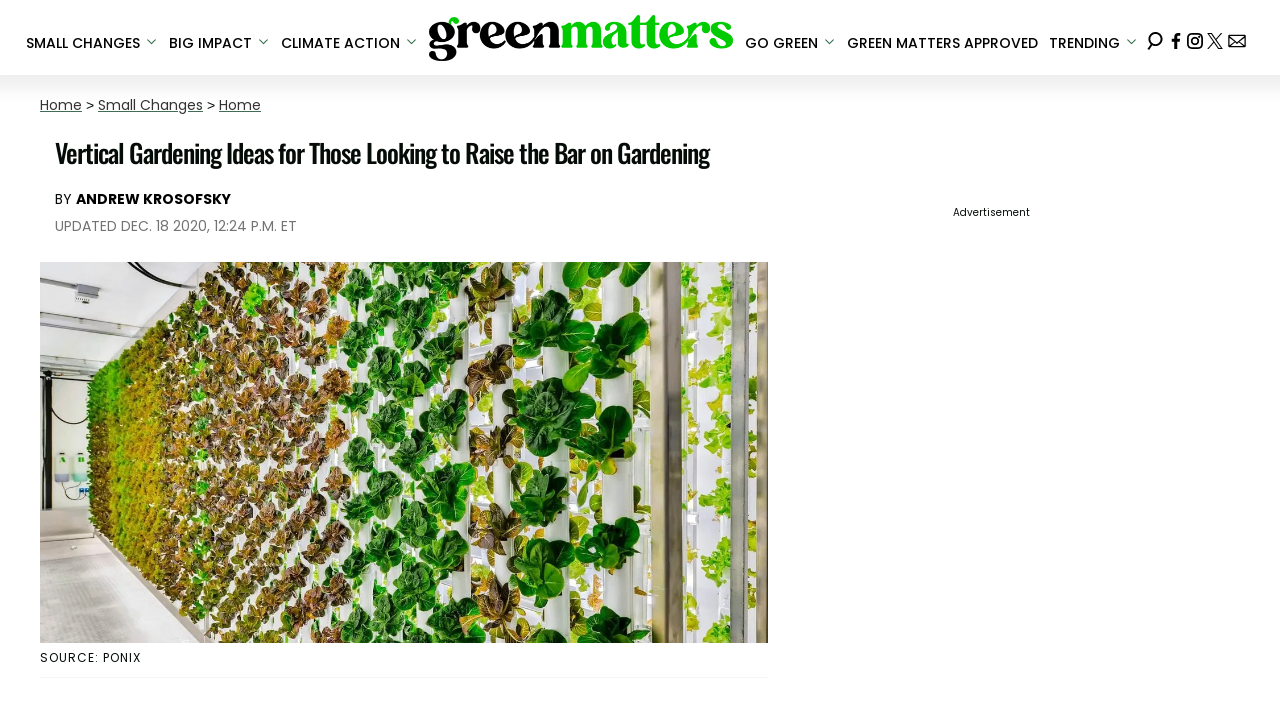

--- FILE ---
content_type: text/html; charset=utf-8
request_url: https://www.greenmatters.com/p/vertical-gardening-ideas
body_size: 42258
content:
<!DOCTYPE html><html lang="en-US"><head><meta charSet="utf-8"/><meta name="viewport" content="width=device-width,initial-scale=1,shrink-to-fit=no"/><meta name="theme-color" content="#346F50"/><script src="https://unpkg.com/web-vitals@0.2.4/dist/web-vitals.es5.umd.min.js" defer=""></script><script data-type="lazy" data-src="/consent.js"></script><script>
          window.dataLayer = []
          window.dataLayer.push({
            page_type: 'article',
            post_id: "45ac1170-40cd-11eb-939b-1115e6be724a",
            mainCategory: 'Home',
            
            author: "Andrew Krosofsky",
            publishedDate: "18/12/2020",
            revisedDate: "18/12/2020",
            url: "https://www.greenmatters.com/p/vertical-gardening-ideas", 
            chartbeat: {"sections":"Home,Small Changes","authors":"Andrew Krosofsky"},
            application_name: 'greenmatters'
          })
          setTimeout(function(t){function e(i){o(),i.currentTarget.removeEventListener(i.type,e)}function o(){if(window.gtmDidInit)return!1;window.gtmDidInit=!0,function(i,r,a,n,p){i[n]=i[n]||[],i[n].push({"gtm.start":new Date().getTime(),event:"gtm.js"});var l=r.getElementsByTagName(a)[0],m=r.createElement(a),g=n!="dataLayer"?"&l="+n:"";m.async=!0,m.src="https://www.googletagmanager.com/gtm.js?id="+p+g,l.parentNode.insertBefore(m,l)}(window,document,"script","dataLayer","GTM-N7WWL8J")}document.addEventListener("DOMContentLoaded",()=>{setTimeout(o,t||3500)}),document.addEventListener("scroll",e),document.addEventListener("mousemove",e),document.addEventListener("touchstart",e)}, 1, undefined);
          (function(t){function e({name:o,delta:i,id:r}){t.push({event:"web-vitals",event_category:"Web Vitals",event_action:o,event_value:Math.round(o==="CLS"?i*1e3:i),event_label:r})}addEventListener("DOMContentLoaded",function(){window.webVitals&&(webVitals.getCLS(e),webVitals.getFID(e),webVitals.getLCP(e))})})(window.dataLayer);
        </script><meta name="robots" content="max-snippet:-1, max-image-preview:large, max-video-preview:-1"/><link rel="shortcut icon" href="https://www.greenmatters.com/favicon.ico"/><link rel="manifest" href="https://www.greenmatters.com/manifest.json"/><link rel="preload" as="font" href="https://fonts.gstatic.com/l/font?kit=[base64]&amp;skey=653237e53512d0de&amp;v=v57" crossorigin="anonymous"/><link rel="preload" as="font" href="https://fonts.gstatic.com/l/font?kit=[base64]&amp;skey=653237e53512d0de&amp;v=v57" crossorigin="anonymous"/><link rel="preload" as="font" href="https://fonts.gstatic.com/l/font?kit=[base64]&amp;skey=653237e53512d0de&amp;v=v57" crossorigin="anonymous"/><link rel="preload" as="font" href="https://fonts.gstatic.com/l/font?kit=[base64]&amp;skey=653237e53512d0de&amp;v=v57" crossorigin="anonymous"/><link rel="preload" as="font" href="https://fonts.gstatic.com/l/font?kit=[base64]&amp;skey=4aabc5055a39e031&amp;v=v24" crossorigin="anonymous"/><link rel="preload" as="font" href="https://fonts.gstatic.com/l/font?kit=[base64]&amp;skey=87759fb096548f6d&amp;v=v24" crossorigin="anonymous"/><link rel="preload" as="font" href="https://fonts.gstatic.com/l/font?kit=[base64]&amp;skey=d4526a9b64c21b87&amp;v=v24" crossorigin="anonymous"/><link rel="preload" as="font" href="https://fonts.gstatic.com/l/font?kit=[base64]&amp;skey=cea76fe63715a67a&amp;v=v24" crossorigin="anonymous"/><link rel="preload" as="font" href="https://fonts.gstatic.com/l/font?kit=[base64]&amp;skey=6c361c40a830b323&amp;v=v24" crossorigin="anonymous"/><link rel="canonical" href="https://www.greenmatters.com/p/vertical-gardening-ideas"/><title>Vertical Gardening Ideas</title><meta name="description" content="If you’re short on space, planting an indoor garden may seem out of the question, but we have some solid vertical gardening ideas that can help you think about gardening in a whole new dimension."/><meta name="keywords" content="Home,Small Changes"/><meta property="og:site_name" content="Green Matters"/><meta property="og:title" content="Vertical Gardening Ideas for Those Looking to Raise the Bar on Gardening"/><meta property="og:url" content="https://www.greenmatters.com/p/vertical-gardening-ideas"/><meta property="og:description" content="If you’re short on space, planting an indoor garden may seem out of the question, but we have some solid vertical gardening ideas that can help you think about gardening in a whole new dimension."/><meta property="og:type" content="article"/><meta property="og:locale" content="en_US"/><meta property="article:published_time" content="2020-12-18T17:22:17.363Z"/><meta property="article:modified_time" content="2020-12-18T17:24:36.676Z"/><meta property="article:author" content="Andrew Krosofsky"/><meta name="twitter:site" content="@greenmatters"/><meta name="twitter:card" content="summary_large_image"/><meta name="twitter:title" content="Vertical Gardening Ideas for Those Looking to Raise the Bar on Gardening"/><meta name="twitter:description" content="If you’re short on space, planting an indoor garden may seem out of the question, but we have some solid vertical gardening ideas that can help you think about gardening in a whole new dimension."/><meta name="twitter:image" content="https://media.greenmatters.com/brand-img/oQ-VEbF8e/1200x628/hydroponics-1608311775586.jpg"/><meta property="twitter:image:alt" content="hydroponics"/><meta property="og:image" content="https://media.greenmatters.com/brand-img/oQ-VEbF8e/1200x628/hydroponics-1608311775586.jpg"/><meta property="og:image:width" content="1200"/><meta property="og:image:height" content="628"/><meta property="og:image:type" content="image/jpeg"/><meta property="og:image:alt" content="hydroponics"/><link rel="preconnect" href="https://www.googletagmanager.com" crossorigin="anonymous"/><link rel="preconnect" href="https://haltingbadge.com" crossorigin="anonymous"/><link rel="preconnect" href="https://securepubads.g.doubleclick.net" crossorigin="anonymous"/><link rel="preconnect" href="https://grid.bidswitch.net" crossorigin="anonymous"/><link rel="preconnect" href="https://hbopenbid.pubmatic.com" crossorigin="anonymous"/><link rel="preconnect" href="https://krk.kargo.com" crossorigin="anonymous"/><link rel="preconnect" href="https://tlx.3lift.com" crossorigin="anonymous"/><link rel="preconnect" href="https://htlb.casalemedia.com" crossorigin="anonymous"/><link rel="preconnect" href="https://secure.adnxs.com" crossorigin="anonymous"/><script type="application/ld+json">{"@context":"https://schema.org","@type":"Article","inLanguage":"en-US","articleSection":["Home",""],"wordCount":874,"mainEntityOfPage":{"@type":"WebPage","@id":"https://www.greenmatters.com/p/vertical-gardening-ideas","url":"https://www.greenmatters.com/p/vertical-gardening-ideas"},"headline":"Vertical Gardening Ideas","datePublished":"2020-12-18T17:22:17.363Z","dateModified":"2020-12-18T17:24:36.676Z","author":{"@type":"Person","@id":"https://www.greenmatters.com/a/andrew-krosofsky#author","name":"Andrew Krosofsky","sameAs":"https://www.greenmatters.com/a/andrew-krosofsky","description":"","jobTitle":"Journalist","homeLocation":{"@type":"Place"},"alumniOf":[{"@type":"Organization"}]},"publisher":{"@type":"Organization","name":"Green Matters","logo":{"@type":"ImageObject","url":"https://www.greenmatters.com/logo.png","width":304,"height":46},"url":"https://www.greenmatters.com","sameAs":["https://twitter.com/greenmatters","https://www.facebook.com/greenmattersmedia/","https://www.instagram.com/greenmatters"],"publishingPrinciples":"https://www.greenmatters.com/s/about"},"description":"If you’re short on space, planting an indoor garden may seem out of the question, but we have some solid vertical gardening ideas that can help you think about gardening in a whole new dimension.","articleBody":"Planting an indoor garden is a great way to improve your air quality, soothe your mood, and grow something useful or beautiful in your own home. It’s a sustainable enterprise too, and can help lower your environmental impact by allowing you to plant things like fresh herbs, healing plants, or flowers to give out as gifts. However, if you’re short on living space, planting an indoor garden may seem out of the question. Luckily for you, we have some solid vertical gardening ideas that can help you think about gardening in a whole new dimension!What are vertical gardens?Whether you call them vertical gardens, green walls, live walls, moss walls, or something else entirely, the concept might be pretty new to you. You might not have heard of vertical gardens before, or seen them for that matter, but they are truly a wonder of modern agricultural technology.Modern is a stretch though, as the main technique behind vertical gardens harkens back to a fairly ancient gardening practice known as hydroponics, which is the process of growing plants in nutrient-rich, without any soil. Though far more accepted today, hydroponic gardening has been practiced by humans since the time of King Nebuchadnezzar.The most advanced vertical gardens grow plants on a vertically suspended panel that does not use soil, but hydroponic principles. These panels can be free-standing or attached to a wall, and are a wonderful and space-saving alternative to traditional potted plants.That said, many vertical gardens can be made of tiny soil-filled pots, canvas shoe racks, ladder boxes, or recycled coffee cans — you name it! The best thing about vertical gardens is their customizability. They can go anywhere and be made of anything. But how exactly do they work and are they really something that you can build and maintain all by yourself?Can you build a vertical garden yourself?You can build most anything yourself if you put your mind to it, and compared to, say, blacksmithing, vertical gardens are one of the easier hobbies that one might pick up. Setup is fairly inexpensive and completely customizable. You can use just tin cans, clay pots, custom wooden planters, copper pipe planters, different colored boxes, customized ladder-shaped boxes that become smaller as they ascend, and many more unique contraptions.The most advanced vertical gardens are those made using hydroponics, but you mustn't limit yourself to those options. As long as you have access to a wall and planting materials, you can put a garden up on your wall. The important concepts will remain the same. You want your plants to be in direct sunlight, you want your containers to be tight enough to keep your soil and water contained, and you want your garden to fit into the chosen space, not work against it.What plants work best for a vertical garden?Vertical gardens can be made of many different types of plants. Common examples, and the ones that tend to do best for indoor setups, are herbs, ferns, mosses, ficus repens, pilea, and calathea. Exterior vertical gardens tend to contain moss, vines, or other larger, faster-growing plants. Outdoor vertical gardens tend to thrive better because of their access to direct sunlight, but both indoor and exterior gardens should be placed in a location where they can get as much sunlight as possible.Succulents tend to be popular these days. They are low-maintenance plants that require very little water and come in a colorful array of colors that liven up even the most dreary of spaces. They also don’t grow all that fast or that much, and they have a whimsical appearance to them, which makes them perfect in a vertical garden.How do hydroponic vertical gardens work?Vertical garden company Ambius has a specific way of planting and maintaining its vertical gardens. Ambius gardens, and indeed most commercially available vertical gardens, come with an easily-maintained panel or tray system constructed of polypropylene trays and a water-resistant backing board. This water resistance is especially important, even if you’re constructing a DIY board. You want the plants to stay hydrated, and water is an essential part of the system.Most of the larger vertical gardens utilize a complex irrigation system that allows water to flow throughout the structure, but even DIY gardens need some type of functioning flow-through system with the inclusion of a water pump. The best DIY hydroponic gardens utilize PVC pipe as planters and are usually placed outside or in enclosed porches. This is just in case the water elements of the system malfunction.How do I care for a vertical garden?Without proper gardening care, even an easy-to-maintain vertical garden can fail. Not only must you water the plants regularly, but you’ll also need to introduce nutrients into that soil from time to time. Composting and creating organic fertilizer will give you a great start for any soil-based vertical gardens. If you have a hydroponic one, you can always buy concentrated nutrients to mix into the water flow from time to time.You’ll also need to prune and remove dead leaves as well so that the plants will regrow properly. The same principles of gardening will always apply, but with a new dimension at your fingertips, the construction of your new vertical garden is going to open up brand new possibilities in terms of saving space.","image":{"@type":"ImageObject","url":"https://media.greenmatters.com/brand-img/oQ-VEbF8e/0x0/hydroponics-1608311775586.jpg","width":2160,"height":1131}}</script><script type="application/ld+json">{"@context":"https://schema.org","@type":["NewsArticle"],"articleSection":["Home",""],"mainEntityOfPage":{"@type":"WebPage","@id":"https://www.greenmatters.com/p/vertical-gardening-ideas"},"headline":"Vertical Gardening Ideas","datePublished":"2020-12-18T17:22:17.363Z","dateModified":"2020-12-18T17:24:36.676Z","author":{"@type":"Person","@id":"https://www.greenmatters.com/a/andrew-krosofsky#author","name":"Andrew Krosofsky","sameAs":"https://www.greenmatters.com/a/andrew-krosofsky","description":"","jobTitle":"Journalist"},"publisher":{"@type":"Organization","name":"Green Matters","logo":{"@type":"ImageObject","url":"https://www.greenmatters.com/logo.png"},"url":"https://www.greenmatters.com"},"description":"If you’re short on space, planting an indoor garden may seem out of the question, but we have some solid vertical gardening ideas that can help you think about gardening in a whole new dimension.","articleBody":"Planting an indoor garden is a great way to improve your air quality, soothe your mood, and grow something useful or beautiful in your own home. It’s a sustainable enterprise too, and can help lower your environmental impact by allowing you to plant things like fresh herbs, healing plants, or flowers to give out as gifts. However, if you’re short on living space, planting an indoor garden may seem out of the question. Luckily for you, we have some solid vertical gardening ideas that can help you think about gardening in a whole new dimension!What are vertical gardens?Whether you call them vertical gardens, green walls, live walls, moss walls, or something else entirely, the concept might be pretty new to you. You might not have heard of vertical gardens before, or seen them for that matter, but they are truly a wonder of modern agricultural technology.Modern is a stretch though, as the main technique behind vertical gardens harkens back to a fairly ancient gardening practice known as hydroponics, which is the process of growing plants in nutrient-rich, without any soil. Though far more accepted today, hydroponic gardening has been practiced by humans since the time of King Nebuchadnezzar.The most advanced vertical gardens grow plants on a vertically suspended panel that does not use soil, but hydroponic principles. These panels can be free-standing or attached to a wall, and are a wonderful and space-saving alternative to traditional potted plants.That said, many vertical gardens can be made of tiny soil-filled pots, canvas shoe racks, ladder boxes, or recycled coffee cans — you name it! The best thing about vertical gardens is their customizability. They can go anywhere and be made of anything. But how exactly do they work and are they really something that you can build and maintain all by yourself?Can you build a vertical garden yourself?You can build most anything yourself if you put your mind to it, and compared to, say, blacksmithing, vertical gardens are one of the easier hobbies that one might pick up. Setup is fairly inexpensive and completely customizable. You can use just tin cans, clay pots, custom wooden planters, copper pipe planters, different colored boxes, customized ladder-shaped boxes that become smaller as they ascend, and many more unique contraptions.The most advanced vertical gardens are those made using hydroponics, but you mustn't limit yourself to those options. As long as you have access to a wall and planting materials, you can put a garden up on your wall. The important concepts will remain the same. You want your plants to be in direct sunlight, you want your containers to be tight enough to keep your soil and water contained, and you want your garden to fit into the chosen space, not work against it.What plants work best for a vertical garden?Vertical gardens can be made of many different types of plants. Common examples, and the ones that tend to do best for indoor setups, are herbs, ferns, mosses, ficus repens, pilea, and calathea. Exterior vertical gardens tend to contain moss, vines, or other larger, faster-growing plants. Outdoor vertical gardens tend to thrive better because of their access to direct sunlight, but both indoor and exterior gardens should be placed in a location where they can get as much sunlight as possible.Succulents tend to be popular these days. They are low-maintenance plants that require very little water and come in a colorful array of colors that liven up even the most dreary of spaces. They also don’t grow all that fast or that much, and they have a whimsical appearance to them, which makes them perfect in a vertical garden.How do hydroponic vertical gardens work?Vertical garden company Ambius has a specific way of planting and maintaining its vertical gardens. Ambius gardens, and indeed most commercially available vertical gardens, come with an easily-maintained panel or tray system constructed of polypropylene trays and a water-resistant backing board. This water resistance is especially important, even if you’re constructing a DIY board. You want the plants to stay hydrated, and water is an essential part of the system.Most of the larger vertical gardens utilize a complex irrigation system that allows water to flow throughout the structure, but even DIY gardens need some type of functioning flow-through system with the inclusion of a water pump. The best DIY hydroponic gardens utilize PVC pipe as planters and are usually placed outside or in enclosed porches. This is just in case the water elements of the system malfunction.How do I care for a vertical garden?Without proper gardening care, even an easy-to-maintain vertical garden can fail. Not only must you water the plants regularly, but you’ll also need to introduce nutrients into that soil from time to time. Composting and creating organic fertilizer will give you a great start for any soil-based vertical gardens. If you have a hydroponic one, you can always buy concentrated nutrients to mix into the water flow from time to time.You’ll also need to prune and remove dead leaves as well so that the plants will regrow properly. The same principles of gardening will always apply, but with a new dimension at your fingertips, the construction of your new vertical garden is going to open up brand new possibilities in terms of saving space.","image":{"@type":"ImageObject","url":"https://media.greenmatters.com/brand-img/oQ-VEbF8e/0x0/hydroponics-1608311775586.jpg","width":2160,"height":1131}}</script><script type="application/ld+json">{"@context":"https://schema.org","@type":"BreadcrumbList","itemListElement":[{"@type":"ListItem","position":1,"item":{"@type":"WebPage","@id":"https://www.greenmatters.com#home","name":"Home"}},{"@type":"ListItem","position":2,"item":{"@type":"WebPage","@id":"https://www.greenmatters.com/small-changes","name":"Small Changes"}},{"@type":"ListItem","position":3,"item":{"@type":"WebPage","@id":"https://www.greenmatters.com/home","name":"Home"}},{"@type":"ListItem","position":4,"item":{"@type":"WebPage","@id":"https://www.greenmatters.com/p/vertical-gardening-ideas","name":"Vertical Gardening Ideas for Those Looking to Raise the Bar on Gardening"}}]}</script><link rel="alternate" type="application/rss+xml" href="https://www.greenmatters.com/rss"/><meta name="lockr-signin-app_id" content="96c94c01-14d3-4744-9cb3-12c86c7b6735"/><style>@font-face {
  font-family: 'Oswald';
  font-style: normal;
  font-weight: 300;
  font-display: optional;
  src: url(https://fonts.gstatic.com/l/font?kit=[base64]&skey=653237e53512d0de&v=v57) format('truetype');
}
@font-face {
  font-family: 'Oswald';
  font-style: normal;
  font-weight: 400;
  font-display: optional;
  src: url(https://fonts.gstatic.com/l/font?kit=[base64]&skey=653237e53512d0de&v=v57) format('truetype');
}
@font-face {
  font-family: 'Oswald';
  font-style: normal;
  font-weight: 500;
  font-display: optional;
  src: url(https://fonts.gstatic.com/l/font?kit=[base64]&skey=653237e53512d0de&v=v57) format('truetype');
}
@font-face {
  font-family: 'Oswald';
  font-style: normal;
  font-weight: 700;
  font-display: optional;
  src: url(https://fonts.gstatic.com/l/font?kit=[base64]&skey=653237e53512d0de&v=v57) format('truetype');
}
@font-face {
  font-family: 'Poppins';
  font-style: normal;
  font-weight: 300;
  font-display: optional;
  src: url(https://fonts.gstatic.com/l/font?kit=[base64]&skey=4aabc5055a39e031&v=v24) format('truetype');
}
@font-face {
  font-family: 'Poppins';
  font-style: normal;
  font-weight: 400;
  font-display: optional;
  src: url(https://fonts.gstatic.com/l/font?kit=[base64]&skey=87759fb096548f6d&v=v24) format('truetype');
}
@font-face {
  font-family: 'Poppins';
  font-style: normal;
  font-weight: 500;
  font-display: optional;
  src: url(https://fonts.gstatic.com/l/font?kit=[base64]&skey=d4526a9b64c21b87&v=v24) format('truetype');
}
@font-face {
  font-family: 'Poppins';
  font-style: normal;
  font-weight: 700;
  font-display: optional;
  src: url(https://fonts.gstatic.com/l/font?kit=[base64]&skey=cea76fe63715a67a&v=v24) format('truetype');
}
@font-face {
  font-family: 'Poppins';
  font-style: normal;
  font-weight: 900;
  font-display: optional;
  src: url(https://fonts.gstatic.com/l/font?kit=[base64]&skey=6c361c40a830b323&v=v24) format('truetype');
}
</style><style>
*, *:before, *:after, ::placeholder {
  box-sizing: border-box;
}
body {
  margin: 0;
  padding: 0;
  color: #346F50;
  font-family: 'Poppins', -apple-system, BlinkMacSystemFont, 'Segoe UI', 'Roboto', 'Oxygen', 'Ubuntu', 'Cantarell', 'Fira Sans', 'Droid Sans', 'Helvetica Neue', sans-serif;
  -webkit-font-smoothing: antialiased;
  -moz-osx-font-smoothing: grayscale;
}
img[data-src] {
  display: none;
}
.epfgDW{display:block;padding:10px 17px 10px 17px;font-size:16px;font-weight:500;line-height:16px;color:#000;background:inherit;-webkit-text-decoration:none;text-decoration:none;font-family:'Poppins',sans-serif}/*!sc*/.epfgDW:hover,.epfgDW:focus{color:#666;-webkit-text-decoration:underline;text-decoration:underline;-webkit-transition:color .25s ease-in-out,background .25s ease-in-out;transition:color .25s ease-in-out,background .25s ease-in-out}/*!sc*/@media(max-width:659px){.epfgDW:hover,.epfgDW:focus{background:#f1f2f1}}/*!sc*/@media(max-width:990px){.epfgDW{border-bottom:1px solid #000}}/*!sc*/@media(min-width:640px){.epfgDW{font-size:14px;text-transform:uppercase;padding:20px 0 10px 0}}/*!sc*/data-styled.g1[id="sc-bdnylx"]{content:"epfgDW,"}/*!sc*/.gmjWml{height:100%;list-style:none;-webkit-box-flex:3;-webkit-flex-grow:3;-ms-flex-positive:3;flex-grow:3;display:-webkit-box;display:-webkit-flex;display:-ms-flexbox;display:flex;-webkit-align-items:center;-webkit-box-align:center;-ms-flex-align:center;align-items:center;-webkit-box-pack:center;-webkit-justify-content:center;-ms-flex-pack:center;justify-content:center}/*!sc*/data-styled.g2[id="sc-gtssRu"]{content:"gmjWml,"}/*!sc*/.jHnHoJ svg{height:13px;margin-left:5px;color:#346f50}/*!sc*/@media(max-width:989px){.jHnHoJ{display:-webkit-box;display:-webkit-flex;display:-ms-flexbox;display:flex;-webkit-flex-direction:column;-ms-flex-direction:column;flex-direction:column;-webkit-box-pack:center;-webkit-justify-content:center;-ms-flex-pack:center;justify-content:center;-webkit-align-items:flex-start;-webkit-box-align:flex-start;-ms-flex-align:flex-start;align-items:flex-start}.jHnHoJ:hover ul{display:-webkit-box;display:-webkit-flex;display:-ms-flexbox;display:flex}.jHnHoJ ul{display:none;padding:0;-webkit-flex-direction:column;-ms-flex-direction:column;flex-direction:column;-webkit-box-pack:center;-webkit-justify-content:center;-ms-flex-pack:center;justify-content:center;-webkit-align-items:flex-start;-webkit-box-align:flex-start;-ms-flex-align:flex-start;align-items:flex-start}.jHnHoJ ul.active{display:-webkit-box;display:-webkit-flex;display:-ms-flexbox;display:flex}.jHnHoJ ul.inactive{display:none}.jHnHoJ .sc-gtssRu a{color:#000;font-size:13px;padding-left:25px;border-bottom:0}.jHnHoJ .spotlight-marker{font-size:13px;font-weight:bold;color:#000;list-style:none;padding:10px 0 10px 25px;text-transform:uppercase;-webkit-text-decoration:underline;text-decoration:underline}}/*!sc*/@media(min-width:990px){.jHnHoJ{position:relative;display:-webkit-box;display:-webkit-flex;display:-ms-flexbox;display:flex;-webkit-align-items:center;-webkit-box-align:center;-ms-flex-align:center;align-items:center;-webkit-box-pack:center;-webkit-justify-content:center;-ms-flex-pack:center;justify-content:center}.jHnHoJ ul{display:none;position:absolute;left:0;top:75px;background:#fff;padding:0 10px;z-index:9999;border:1px solid #ddd;border-top:0}.jHnHoJ:hover ul{display:inline}.jHnHoJ .sc-gtssRu{display:-webkit-box;display:-webkit-flex;display:-ms-flexbox;display:flex;width:100%;white-space:nowrap}.jHnHoJ .sc-gtssRu:last-child{border-top:1px solid #ddd}.jHnHoJ .sc-gtssRu:last-child a{font-size:10px}.jHnHoJ .sc-gtssRu a{color:#000;border:0;font-size:13px;min-width:200px;padding:10px 0}.jHnHoJ .spotlight-marker{font-size:13px;font-weight:bold;color:#000;list-style:none;padding:5px 0;text-transform:uppercase;-webkit-text-decoration:underline;text-decoration:underline}}/*!sc*/data-styled.g4[id="sc-hKFyIo"]{content:"jHnHoJ,"}/*!sc*/.htLRdL{display:-webkit-box !important;display:-webkit-flex !important;display:-ms-flexbox !important;display:flex !important}/*!sc*/data-styled.g5[id="sc-eCApGN"]{content:"htLRdL,"}/*!sc*/.fWATOy{position:absolute;right:unset;left:unset;top:unset}/*!sc*/data-styled.g7[id="sc-gKAblj"]{content:"fWATOy,"}/*!sc*/.knnrxv{opacity:0;position:absolute}/*!sc*/data-styled.g8[id="sc-iCoHVE"]{content:"knnrxv,"}/*!sc*/.dAHnJY{display:block;height:21px;width:35px;z-index:2;display:-webkit-box;display:-webkit-flex;display:-ms-flexbox;display:flex;-webkit-flex-direction:column;-ms-flex-direction:column;flex-direction:column;-webkit-box-pack:justify;-webkit-justify-content:space-between;-ms-flex-pack:justify;justify-content:space-between}/*!sc*/data-styled.g9[id="sc-fujyUd"]{content:"dAHnJY,"}/*!sc*/.jsoDso{display:block;height:2px;width:100%;border-radius:10px;background:#346f50}/*!sc*/.jsoDso:nth-child(1){-webkit-transform-origin:0 0;-ms-transform-origin:0 0;transform-origin:0 0;-webkit-transition:-webkit-transform .4s ease-in-out;-webkit-transition:transform .4s ease-in-out;transition:transform .4s ease-in-out}/*!sc*/.jsoDso:nth-child(2){-webkit-transition:-webkit-transform .2s ease-in-out;-webkit-transition:transform .2s ease-in-out;transition:transform .2s ease-in-out}/*!sc*/.jsoDso:nth-child(3){-webkit-transform-origin:0 100%;-ms-transform-origin:0 100%;transform-origin:0 100%;-webkit-transition:-webkit-transform .4s ease-in-out;-webkit-transition:transform .4s ease-in-out;transition:transform .4s ease-in-out}/*!sc*/data-styled.g10[id="sc-pNWxx"]{content:"jsoDso,"}/*!sc*/.icCzQY{position:fixed;left:0;top:58px;-webkit-transform:translate(-150%);-ms-transform:translate(-150%);transform:translate(-150%);-webkit-transition:-webkit-transform .5s ease-in-out;-webkit-transition:transform .5s ease-in-out;transition:transform .5s ease-in-out;width:70%}/*!sc*/@media(min-width:989px){.icCzQY{width:100%}}/*!sc*/data-styled.g11[id="sc-jrsJCI"]{content:"icCzQY,"}/*!sc*/.bcxYtT{position:absolute;top:0;left:0;height:100%;width:100%;z-index:6;opacity:0;cursor:pointer}/*!sc*/.bcxYtT:checked ~ .sc-jrsJCI{-webkit-transform:translateX(0);-ms-transform:translateX(0);transform:translateX(0)}/*!sc*/.bcxYtT:checked ~ .sc-jSFkmK{visibility:visible;z-index:5;position:fixed;top:80px;left:0;width:100%;height:100%}/*!sc*/.bcxYtT:checked ~ .sc-fujyUd>.sc-pNWxx:nth-child(1){-webkit-transform:rotate(35deg);-ms-transform:rotate(35deg);transform:rotate(35deg)}/*!sc*/.bcxYtT:checked ~ .sc-fujyUd>.sc-pNWxx:nth-child(2){-webkit-transform:scaleY(0);-ms-transform:scaleY(0);transform:scaleY(0)}/*!sc*/.bcxYtT:checked ~ .sc-fujyUd>.sc-pNWxx:nth-child(3){-webkit-transform:rotate(-35deg);-ms-transform:rotate(-35deg);transform:rotate(-35deg)}/*!sc*/@media(max-width:989px){.bcxYtT:checked{position:fixed;top:0;left:0;width:100%;height:100%}.bcxYtT:checked ~ .sc-jrsJCI{z-index:7}}/*!sc*/data-styled.g12[id="sc-kEqYlL"]{content:"bcxYtT,"}/*!sc*/.gfcIZQ{width:50px;height:100%;position:relative}/*!sc*/.gfcIZQ>.sc-gKAblj{width:100%;height:100%;display:-webkit-box;display:-webkit-flex;display:-ms-flexbox;display:flex;-webkit-box-pack:center;-webkit-justify-content:center;-ms-flex-pack:center;justify-content:center;-webkit-align-items:center;-webkit-box-align:center;-ms-flex-align:center;align-items:center}/*!sc*/data-styled.g13[id="sc-iqAbSa"]{content:"gfcIZQ,"}/*!sc*/.epLpEK.epLpEK.epLpEK{margin:0;padding:0 15px;font-size:14px;text-align:left}/*!sc*/.epLpEK.epLpEK.epLpEK>a{color:#333;-webkit-text-decoration:underline;text-decoration:underline;-webkit-text-decoration-color:#406c55;text-decoration-color:#406c55;-webkit-transition:color .25s ease-in-out,background .25s ease-in-out;transition:color .25s ease-in-out,background .25s ease-in-out;font-weight:normal}/*!sc*/.epLpEK.epLpEK.epLpEK>a:hover{color:white;background:#406c55}/*!sc*/@media(min-width:990px){.epLpEK.epLpEK.epLpEK{padding:0}}/*!sc*/data-styled.g14[id="sc-crzoUp"]{content:"epLpEK,"}/*!sc*/.jnYGUA{margin:0;display:-webkit-box;display:-webkit-flex;display:-ms-flexbox;display:flex;-webkit-box-pack:center;-webkit-justify-content:center;-ms-flex-pack:center;justify-content:center;position:relative;z-index:1}/*!sc*/data-styled.g17[id="sc-ksluoS"]{content:"jnYGUA,"}/*!sc*/.foAbWl{width:100%;max-width:1200px}/*!sc*/.gIrAik{width:100%;max-width:406px}/*!sc*/data-styled.g18[id="sc-hBMVcZ"]{content:"foAbWl,gIrAik,"}/*!sc*/.jZjbnN{position:relative;overflow:hidden;width:100%;padding-top:52.36%}/*!sc*/.grnUZp{position:relative;overflow:hidden;width:100%;padding-top:123.46%}/*!sc*/data-styled.g19[id="sc-fnVYJo"]{content:"jZjbnN,grnUZp,"}/*!sc*/.efvKbs{display:block;line-height:0;width:100%;max-width:1200px;position:absolute;top:0;left:0;object-fit:cover;object-position:50% 50%;height:100%}/*!sc*/.dIBryN{display:block;line-height:0;width:100%;max-width:406px;position:absolute;top:0;left:0;object-fit:cover;object-position:50% 50%;height:100%}/*!sc*/data-styled.g20[id="sc-fFSRdu"]{content:"efvKbs,dIBryN,"}/*!sc*/.dnCJpe{display:block;padding:5px 0 10px;margin:0 15px;font-family:'Poppins',sans-serif;font-weight:400;font-size:10px;line-height:10px;-webkit-letter-spacing:1px;-moz-letter-spacing:1px;-ms-letter-spacing:1px;letter-spacing:1px;text-align:left;text-transform:none;border-bottom:1px solid #f6f6f6;min-height:26px;display:-webkit-box;display:-webkit-flex;display:-ms-flexbox;display:flex;-webkit-flex-direction:column-reverse;-ms-flex-direction:column-reverse;flex-direction:column-reverse}/*!sc*/@media(min-width:990px){.dnCJpe{margin:0}}/*!sc*/.dnCJpe>a,.dnCJpe>span{font-size:11px;line-height:1.1rem;text-transform:uppercase;-webkit-text-decoration:none;text-decoration:none;-webkit-transition:color .25s ease-in-out;transition:color .25s ease-in-out}/*!sc*/@media(min-width:639px){.dnCJpe>a,.dnCJpe>span{font-size:12px;line-height:1.2rem}}/*!sc*/.dnCJpe>a:hover{color:#333;background:transparent}/*!sc*/.dnCJpe>p{font-size:11px;font-family:Quicksand,sans-serif;line-height:1rem;margin:0 0 8px 0}/*!sc*/@media(min-width:639px){.dnCJpe>p{font-size:14px;line-height:1.2rem}}/*!sc*/data-styled.g33[id="sc-giAqnE"]{content:"dnCJpe,"}/*!sc*/.dvEEhY .exco iframe{width:100% !important}/*!sc*/.dvEEhY .exp-ui__logo__image{width:40px}/*!sc*/.dvEEhY .pbs{--pbs-width:100% !important}/*!sc*/.dvEEhY .scripps_iframe_embed>div{display:none !important}/*!sc*/.dvEEhY .scripps_iframe_embed iframe{position:relative !important;width:100vw !important;max-width:100% !important;min-height:300px}/*!sc*/@media(max-width:415px){.dvEEhY iframe{max-width:100%}.dvEEhY .tiktok-embed{display:-webkit-box;display:-webkit-flex;display:-ms-flexbox;display:flex;-webkit-box-pack:center;-webkit-justify-content:center;-ms-flex-pack:center;justify-content:center}.dvEEhY .tiktok-embed iframe{max-width:325px !important}}/*!sc*/@media(min-width:990px){.dvEEhY .scripps_iframe_embed iframe{min-height:400px}}/*!sc*/data-styled.g34[id="sc-ezzayL"]{content:"dvEEhY,"}/*!sc*/.cYmwOA{display:-webkit-box;display:-webkit-flex;display:-ms-flexbox;display:flex;-webkit-box-pack:center;-webkit-justify-content:center;-ms-flex-pack:center;justify-content:center;-webkit-align-items:center;-webkit-box-align:center;-ms-flex-align:center;align-items:center;-webkit-flex-direction:column;-ms-flex-direction:column;flex-direction:column}/*!sc*/data-styled.g35[id="sc-bYwzba"]{content:"cYmwOA,"}/*!sc*/.ipfhlk{background:#ddd;padding:40px 20px}/*!sc*/@media(min-width:1280px){.ipfhlk{padding:40px}}/*!sc*/data-styled.g45[id="sc-iTVIwl"]{content:"ipfhlk,"}/*!sc*/.gwofgg{max-width:1200px;margin:0 auto;display:grid;grid-template-columns:1fr;gap:40px}/*!sc*/@media(min-width:640px){.gwofgg{grid-template-columns:1fr 1fr 1fr;gap:20px}}/*!sc*/data-styled.g46[id="sc-iBzFoy"]{content:"gwofgg,"}/*!sc*/.fEpwRc{display:-webkit-box;display:-webkit-flex;display:-ms-flexbox;display:flex;-webkit-flex-direction:column;-ms-flex-direction:column;flex-direction:column}/*!sc*/data-styled.g47[id="sc-efHXLn"]{content:"fEpwRc,"}/*!sc*/.efBNOH{font-size:16px;color:#000;padding-bottom:6px;margin:0 0 14px 0;font-weight:500;border-bottom:1px solid #000;font-family:'Poppins',serif}/*!sc*/data-styled.g48[id="sc-cTJmaU"]{content:"efBNOH,"}/*!sc*/.fCQiqA{color:#000;-webkit-text-decoration:none;text-decoration:none;font-weight:500;font-size:14px;margin-bottom:12px;-webkit-transition:color .25s ease-in-out;transition:color .25s ease-in-out}/*!sc*/.fCQiqA:hover{color:#666}/*!sc*/data-styled.g49[id="sc-jNnnWF"]{content:"fCQiqA,"}/*!sc*/.KQWTL{color:#000;-webkit-text-decoration:none;text-decoration:none;font-weight:500;font-size:14px;margin-bottom:12px;cursor:pointer;-webkit-transition:color .25s ease-in-out;transition:color .25s ease-in-out}/*!sc*/.KQWTL:hover{color:#666}/*!sc*/.KQWTL#consent-module-mspa,.KQWTL#consent-module-gdpr{visibility:hidden}/*!sc*/data-styled.g50[id="sc-dPaNSN"]{content:"KQWTL,"}/*!sc*/.bhjKRs{display:-webkit-box;display:-webkit-flex;display:-ms-flexbox;display:flex;gap:20px;-webkit-flex-wrap:wrap;-ms-flex-wrap:wrap;flex-wrap:wrap;margin-top:30px}/*!sc*/data-styled.g51[id="sc-bBjRzc"]{content:"bhjKRs,"}/*!sc*/.iGliNw{color:#000;-webkit-transition:color .25s ease-in-out;transition:color .25s ease-in-out}/*!sc*/.iGliNw:hover{color:#666}/*!sc*/.iGliNw svg{fill:#000;width:20px;height:20px;-webkit-transition:fill .25s ease-in-out;transition:fill .25s ease-in-out}/*!sc*/.iGliNw:hover svg{fill:#666}/*!sc*/data-styled.g52[id="sc-cOigif"]{content:"iGliNw,"}/*!sc*/.jDwODi{display:-webkit-box;display:-webkit-flex;display:-ms-flexbox;display:flex;-webkit-box-pack:center;-webkit-justify-content:center;-ms-flex-pack:center;justify-content:center;margin-top:40px}/*!sc*/@media(min-width:640px){.jDwODi{grid-column:1 / -1;-webkit-box-pack:end;-webkit-justify-content:flex-end;-ms-flex-pack:end;justify-content:flex-end;margin-top:0}}/*!sc*/data-styled.g53[id="sc-ArjOu"]{content:"jDwODi,"}/*!sc*/.eZiEu{color:#000;font-size:12px;margin-top:40px;padding-top:40px;border-top:1px solid #ccc;text-align:center}/*!sc*/data-styled.g54[id="sc-khIgXV"]{content:"eZiEu,"}/*!sc*/.eEthnu{margin:0;padding:0;background:#fff;white-space:nowrap;height:100%}/*!sc*/@media(min-width:990px){.eEthnu{text-align:center}}/*!sc*/data-styled.g56[id="sc-jgPznn"]{content:"eEthnu,"}/*!sc*/.fkCSEE{height:100%;list-style:none;-webkit-box-flex:3;-webkit-flex-grow:3;-ms-flex-positive:3;flex-grow:3;display:-webkit-box;display:-webkit-flex;display:-ms-flexbox;display:flex;-webkit-align-items:center;-webkit-box-align:center;-ms-flex-align:center;align-items:center;-webkit-box-pack:center;-webkit-justify-content:center;-ms-flex-pack:center;justify-content:center}/*!sc*/data-styled.g57[id="sc-gSYCTC"]{content:"fkCSEE,"}/*!sc*/.kiRdWm{list-style:none;-webkit-box-flex:3;-webkit-flex-grow:3;-ms-flex-positive:3;flex-grow:3}/*!sc*/data-styled.g58[id="sc-laZMyp"]{content:"kiRdWm,"}/*!sc*/.bWjAmE{display:block;padding:10px 17px 10px 17px;font-size:16px;font-weight:500;line-height:16px;color:#000;background:inherit;-webkit-text-decoration:none;text-decoration:none;font-family:'Poppins',sans-serif}/*!sc*/.bWjAmE:hover,.bWjAmE:focus{color:#666;-webkit-text-decoration:underline;text-decoration:underline;-webkit-transition:color .25s ease-in-out,background .25s ease-in-out;transition:color .25s ease-in-out,background .25s ease-in-out}/*!sc*/@media(max-width:659px){.bWjAmE:hover,.bWjAmE:focus{background:#f1f2f1}}/*!sc*/@media(max-width:990px){.bWjAmE{border-bottom:1px solid #000}}/*!sc*/@media(min-width:640px){.bWjAmE{font-size:14px;text-transform:uppercase;padding:20px 0 10px 0}}/*!sc*/data-styled.g59[id="sc-iNiQeE"]{content:"bWjAmE,"}/*!sc*/.jFLcln{vertical-align:top;position:relative;z-index:10000;display:none}/*!sc*/@media(min-width:990px){.jFLcln{display:inline-block;width:304px;height:46px}}/*!sc*/data-styled.g60[id="sc-jffIyK"]{content:"jFLcln,"}/*!sc*/.loSOCs{display:inline-block;vertical-align:top;max-width:100%;height:100%}/*!sc*/data-styled.g61[id="sc-eJoaVz"]{content:"loSOCs,"}/*!sc*/.bfsfLR{display:none;background-color:white;position:fixed;top:50%;left:50%;-webkit-transform:translate(-50%,-50%);-ms-transform:translate(-50%,-50%);transform:translate(-50%,-50%);overflow:visible;z-index:9999;padding:20px;box-shadow:0 0 10px rgba(0,0,0,0.3);width:90%;max-width:400px;height:700px;box-sizing:border-box;z-index:999999999}/*!sc*/.bfsfLR iframe{max-width:100%;height:calc(100% - 70px);border:0;position:absolute;top:5%;left:0}/*!sc*/data-styled.g62[id="sc-oefIU"]{content:"bfsfLR,"}/*!sc*/.iQztHj{position:absolute;top:10px;right:10px;background-color:#fff;border:1px solid #ccc;border-radius:50%;width:30px;height:30px;cursor:pointer;display:-webkit-box;display:-webkit-flex;display:-ms-flexbox;display:flex;-webkit-align-items:center;-webkit-box-align:center;-ms-flex-align:center;align-items:center;-webkit-box-pack:center;-webkit-justify-content:center;-ms-flex-pack:center;justify-content:center;font-weight:bold;font-size:20px;z-index:10000}/*!sc*/data-styled.g63[id="sc-hhIhEF"]{content:"iQztHj,"}/*!sc*/.evgNzS{position:absolute;bottom:30%;left:50%;-webkit-transform:translateX(-50%);-ms-transform:translateX(-50%);transform:translateX(-50%);z-index:10000;display:block}/*!sc*/data-styled.g64[id="sc-eirseW"]{content:"evgNzS,"}/*!sc*/.ckulKR{cursor:pointer;width:300px;color:#fff;line-height:20px;background:#000;border:1px solid #a3a3a3;padding:12px;text-align:center;font-family:'Montserrat';onclick:lockr.oAuth2Handler}/*!sc*/data-styled.g65[id="sc-lbVuaH"]{content:"ckulKR,"}/*!sc*/.hSJDWM{background:url(https://sso.lockrmail.com/publisher/images/onboard_lock.42d74f50.svg) no-repeat;width:15px;height:18px;display:inline-block;vertical-align:middle;background-size:contain}/*!sc*/data-styled.g66[id="sc-gGLyOc"]{content:"hSJDWM,"}/*!sc*/.gCHypS{display:-webkit-box;display:-webkit-flex;display:-ms-flexbox;display:flex;-webkit-align-items:center;-webkit-box-align:center;-ms-flex-align:center;align-items:center;text-align:center;margin:20px 0}/*!sc*/.gCHypS::before,.gCHypS::after{content:'';-webkit-flex:1;-ms-flex:1;flex:1;border-bottom:1px solid #ccc}/*!sc*/.gCHypS span{padding:0 10px;font-size:14px;color:#666}/*!sc*/data-styled.g67[id="sc-ckTRkR"]{content:"gCHypS,"}/*!sc*/.cpTTXr{font-family:'Poppins',sans-serif;font-size:14px;line-height:normal;background-color:#346f50;color:white;border:0;border-radius:20px;cursor:pointer;-webkit-text-decoration:none;text-decoration:none;display:none}/*!sc*/data-styled.g68[id="sc-fbIXFq"]{content:"cpTTXr,"}/*!sc*/.dXpstt{padding:10px 20px;margin:10px 0;max-height:50px}/*!sc*/data-styled.g69[id="sc-FRqcf"]{content:"dXpstt,"}/*!sc*/.geDMnu{padding:2px 15px;max-height:40px;min-height:30px;margin:auto 0}/*!sc*/data-styled.g70[id="sc-fXazxj"]{content:"geDMnu,"}/*!sc*/.eqfPow{display:-webkit-box;display:-webkit-flex;display:-ms-flexbox;display:flex;-webkit-flex-direction:column;-ms-flex-direction:column;flex-direction:column;-webkit-align-items:flex-start;-webkit-box-align:flex-start;-ms-flex-align:flex-start;align-items:flex-start;-webkit-box-pack:start;-webkit-justify-content:flex-start;-ms-flex-pack:start;justify-content:flex-start;padding:20px}/*!sc*/@media(min-width:990px){.eqfPow{-webkit-flex-direction:row;-ms-flex-direction:row;flex-direction:row;-webkit-align-items:center;-webkit-box-align:center;-ms-flex-align:center;align-items:center;-webkit-box-pack:justify;-webkit-justify-content:space-between;-ms-flex-pack:justify;justify-content:space-between;padding:0;white-space:normal}.eqfPow .socialItem{padding:0;-webkit-box-flex:1;-webkit-flex-grow:1;-ms-flex-positive:1;flex-grow:1}}/*!sc*//*!sc*/data-styled.g71[id="sc-dvXXZy"]{content:"eqfPow,"}/*!sc*/.obIeh{position:relative;z-index:9999;background:#fff;height:100%;width:100%;height:75px;padding:0 20px;max-width:1600px;margin:0 auto}/*!sc*/@media(max-width:989px){.obIeh{display:none}}/*!sc*/data-styled.g72[id="sc-TtZHJ"]{content:"obIeh,"}/*!sc*/.eghoUi{display:inline-block;vertical-align:top;position:relative;z-index:10000;max-width:180px}/*!sc*/@media(min-width:990px){.eghoUi{display:none;max-width:304px;height:46px}}/*!sc*/data-styled.g73[id="sc-jHNhIU"]{content:"eghoUi,"}/*!sc*/.bckYVV{display:inline-block;vertical-align:top;max-width:100%;height:100%}/*!sc*/data-styled.g74[id="sc-amjdv"]{content:"bckYVV,"}/*!sc*/.fIMqIL{height:calc(33px + 10px);background:white;display:-webkit-box;display:-webkit-flex;display:-ms-flexbox;display:flex;-webkit-box-pack:justify;-webkit-justify-content:space-between;-ms-flex-pack:justify;justify-content:space-between;padding:10px}/*!sc*/@media(min-width:990px){.fIMqIL{display:none}}/*!sc*/data-styled.g75[id="sc-jOFreG"]{content:"fIMqIL,"}/*!sc*/.ejsngC{position:relative;z-index:9999;background:#fff}/*!sc*/data-styled.g76[id="sc-hmbsMR"]{content:"ejsngC,"}/*!sc*/.dXPLzM{display:-webkit-box;display:-webkit-flex;display:-ms-flexbox;display:flex;-webkit-align-items:center;-webkit-box-align:center;-ms-flex-align:center;align-items:center}/*!sc*/.sc-eKYRpg [object Object].sc-eKYRpg [object Object].sc-eKYRpg [object Object]{padding-top:0}/*!sc*/data-styled.g77[id="sc-eKYRpg"]{content:"dXPLzM,"}/*!sc*/.cpazME{margin:0 auto}/*!sc*/data-styled.g78[id="sc-bTDODP"]{content:"cpazME,"}/*!sc*/.bhyOal{position:-webkit-sticky;position:-webkit-sticky;position:sticky;top:0;z-index:9998;box-shadow:1px 0 14px 14px rgba(102,102,102,0.10)}/*!sc*/data-styled.g79[id="sc-kHWWFa"]{content:"bhyOal,"}/*!sc*/.NzEgA{padding:0}/*!sc*/data-styled.g80[id="sc-hOPghE"]{content:"NzEgA,"}/*!sc*/.koxOwj{position:relative;background:#fff;color:#050b07;min-height:calc(100vh - 80px);max-width:100%}/*!sc*/.koxOwj a{color:#000;-webkit-transition:color .25s ease-in-out,background .25s ease-in-out;transition:color .25s ease-in-out,background .25s ease-in-out;-webkit-text-decoration:none;text-decoration:none}/*!sc*/.koxOwj main>article>#Paginator p>a,.koxOwj main>article>#Paginator li>a{-webkit-text-decoration:underline;text-decoration:underline;-webkit-text-decoration-color:#61c53c;text-decoration-color:#61c53c;-webkit-text-decoration-thickness:2px;text-decoration-thickness:2px;-webkit-transition:.25s;transition:.25s}/*!sc*/.koxOwj main>article>#Paginator p>a:hover,.koxOwj main>article>#Paginator li>a:hover{-webkit-text-decoration-color:#62ad46;text-decoration-color:#62ad46}/*!sc*/.koxOwj a:hover{color:#707070}/*!sc*/.koxOwj p{font-family:'Poppins',sans-serif}/*!sc*/.koxOwj h2{font-family:'Oswald',serif;font-weight:500}/*!sc*/.koxOwj table{width:100%;max-width:100%;margin-bottom:1rem;background-color:transparent;border-collapse:collapse;display:table;text-indent:initial;border-spacing:2px;border-color:grey;box-sizing:border-box}/*!sc*/.koxOwj thead{display:table-header-group;vertical-align:middle;border-color:inherit}/*!sc*/.koxOwj tbody{display:table-row-group;vertical-align:middle;border-color:inherit}/*!sc*/.koxOwj tr{display:table-row;vertical-align:inherit;border-color:inherit;box-sizing:border-box}/*!sc*/.koxOwj tbody tr:nth-of-type(odd){background-color:rgba(0,0,0,.05)}/*!sc*/.koxOwj th,.koxOwj td{padding:.75rem;vertical-align:top;border-top:1px solid #dee2e6;text-align:left}/*!sc*/.koxOwj thead{color:#fff;display:table-row-group;border-color:inherit;background:#346f50}/*!sc*/.koxOwj>main{position:relative;padding:20px 0 30px 0;max-width:100%}/*!sc*/@media(min-width:640px) and (max-width:989px){.koxOwj>main{overflow-x:hidden}}/*!sc*/.koxOwj>main.loading:before,.koxOwj>main.timedOut:before{content:'';position:absolute;top:100%;left:15px;right:15px;height:1px;background:#346f50}/*!sc*/.koxOwj>main.loading:after,.koxOwj>main.timedOut:after{content:'Loading';position:absolute;top:100%;left:15px;right:15px;padding-top:15px;font-size:17px;font-weight:400;text-align:center;text-transform:uppercase;color:#2e6348}/*!sc*/.koxOwj>main.timedOut:after{content:'Timed Out'}/*!sc*/@media(min-width:990px){.koxOwj{max-width:1600px}.koxOwj>main{display:table-cell;vertical-align:top;padding:20px 40px 0 40px}}/*!sc*/@media(min-width:1280px){.koxOwj{margin:0 auto}}/*!sc*/data-styled.g81[id="sc-dsXyEt"]{content:"koxOwj,"}/*!sc*/.fRpdaK{margin:10px 15px}/*!sc*/@media(min-width:990px){.fRpdaK{margin:10px 0}}/*!sc*/.fRpdaK p{line-height:32px;overflow-wrap:break-word}/*!sc*/.fRpdaK a{color:#333;font-weight:700;-webkit-text-decoration:underline !important;text-decoration:underline !important;-webkit-text-decoration-color:#61c53c !important;text-decoration-color:#61c53c !important;-webkit-transition:color .25s ease-in-out,background .25s ease-in-out;transition:color .25s ease-in-out,background .25s ease-in-out}/*!sc*/.fRpdaK a:hover{color:#fff !important;background:#406c55}/*!sc*/.fRpdaK pre>code{white-space:pre-wrap}/*!sc*/data-styled.g105[id="sc-kYQaHc"]{content:"fRpdaK,"}/*!sc*/.kHWHfb{font-family:'Oswald',sans-serif;font-weight:500;margin:20px 15px 15px}/*!sc*/@media(min-width:990px){.kHWHfb{margin:20px 0 15px}}/*!sc*/data-styled.g106[id="sc-xGAYn"]{content:"kHWHfb,"}/*!sc*/.fVtrkA{font-family:'Oswald',sans-serif;font-weight:500;font-size:26px;line-height:1.3;-webkit-letter-spacing:-1px;-moz-letter-spacing:-1px;-ms-letter-spacing:-1px;letter-spacing:-1px}/*!sc*/@media(min-width:640px){.fVtrkA{margin-bottom:30px}}/*!sc*/data-styled.g107[id="sc-dWBSoC"]{content:"fVtrkA,"}/*!sc*/.eUedHw{position:relative;width:100%;margin:10px 0;min-height:275px;border-style:solid;border-width:1px 0;display:-webkit-box;display:-webkit-flex;display:-ms-flexbox;display:flex;-webkit-align-items:center;-webkit-box-align:center;-ms-flex-align:center;align-items:center;-webkit-box-pack:center;-webkit-justify-content:center;-ms-flex-pack:center;justify-content:center}/*!sc*/data-styled.g126[id="sc-flUlJl"]{content:"eUedHw,"}/*!sc*/.jBEPVW{position:absolute;top:-0.7em;left:50%;-webkit-transform:translateX(-50%);-ms-transform:translateX(-50%);transform:translateX(-50%);font-size:x-small;background-color:white;padding:0 10px;line-height:1;white-space:nowrap;overflow:hidden;text-overflow:ellipsis;max-width:90%}/*!sc*/data-styled.g127[id="sc-eXuzZk"]{content:"jBEPVW,"}/*!sc*/.yErDY{width:100%;height:100%;padding:10px 0}/*!sc*/data-styled.g128[id="sc-iGkqGz"]{content:"yErDY,"}/*!sc*/@media(max-width:640px){.LvovW{display:block}}/*!sc*/@media(min-width:640px){.LvovW{display:none}}/*!sc*/data-styled.g129[id="sc-irKEWy"]{content:"LvovW,"}/*!sc*/.irWHid{display:block;margin:.83em 0;position:relative;margin:30px 15px;padding:30px 0 0;font-size:17px;font-weight:400;text-align:center;text-transform:uppercase}/*!sc*/.irWHid:after{content:'';position:absolute;top:0;left:0;width:100%;height:1px;background:#346f50}/*!sc*/data-styled.g136[id="sc-cKRKlA"]{content:"irWHid,"}/*!sc*/.dClPJQ{display:block;font-size:1.5em;margin:.83em 0;font-weight:bold;color:#737373}/*!sc*/@media(max-width:990px){.dClPJQ{margin-left:15px;margin-right:15px}}/*!sc*/data-styled.g156[id="sc-hkoqCG"]{content:"dClPJQ,"}/*!sc*/.hjNKOP{padding:0 15px 0 15px;margin:10px 0 0 0}/*!sc*/.hjNKOP a{color:#333;font-weight:700;-webkit-text-decoration:underline;text-decoration:underline;-webkit-text-decoration-color:#406c55;text-decoration-color:#406c55;-webkit-transition:color .25s ease-in-out,background .25s ease-in-out;transition:color .25s ease-in-out,background .25s ease-in-out}/*!sc*/.hjNKOP a:hover{color:white;background:#406c55}/*!sc*/@media(min-width:990px){.hjNKOP{padding:0}}/*!sc*/data-styled.g157[id="sc-bShfyb"]{content:"hjNKOP,"}/*!sc*/.dStxsV{margin:0;padding:0;height:1950px;overflow:hidden;max-width:728px;margin:auto}/*!sc*/@media(max-width:639px){.dStxsV{height:4300px}}/*!sc*/@media(max-width:500px){.dStxsV{height:3800px}}/*!sc*/data-styled.g158[id="sc-juXuuo"]{content:"dStxsV,"}/*!sc*/.hluuBw{margin:0 auto;font-family:'Poppins',sans-serif;font-size:18px}/*!sc*/@media(min-width:990px){.hluuBw{max-width:728px}}/*!sc*/.hluuBw>section{margin:0 15px 60px}/*!sc*/@media(min-width:990px){.hluuBw>section{margin:0 0 60px}}/*!sc*/.hluuBw button.vote{background-color:#346f50;color:white;border-radius:50px;font-size:20px;border:0;padding:20px;position:fixed;bottom:20px;z-index:1000}/*!sc*/data-styled.g159[id="sc-ecQjpJ"]{content:"hluuBw,"}/*!sc*/.cfYFeg{color:inherit;-webkit-text-decoration:none;text-decoration:none;font-weight:700}/*!sc*/.cfYFeg:hover{-webkit-text-decoration:underline;text-decoration:underline}/*!sc*/data-styled.g161[id="sc-iXqwbG"]{content:"cfYFeg,"}/*!sc*/.gBHXty.gBHXty{margin-top:0;color:#737373;font-weight:400;font-size:13px;line-height:32px;height:32px;text-transform:uppercase}/*!sc*/@media(min-width:640px){.gBHXty.gBHXty{font-size:14px}}/*!sc*/data-styled.g162[id="sc-hYIrON"]{content:"gBHXty,"}/*!sc*/.bpnlUI{font-size:13px;font-style:normal;text-transform:uppercase}/*!sc*/@media(min-width:640px){.bpnlUI{font-size:14px}}/*!sc*/data-styled.g163[id="sc-hKiGeM"]{content:"bpnlUI,"}/*!sc*/.dgYGvP{display:-webkit-box;display:-webkit-flex;display:-ms-flexbox;display:flex}/*!sc*/.dgYGvP img{height:40px;width:40px;object-fit:cover;position:relative;border-radius:50%;margin-right:15px}/*!sc*/data-styled.g164[id="sc-exqJjn"]{content:"dgYGvP,"}/*!sc*/.cQiUWe{display:-webkit-box;display:-webkit-flex;display:-ms-flexbox;display:flex;-webkit-flex-direction:column;-ms-flex-direction:column;flex-direction:column;-webkit-align-items:flex-start;-webkit-box-align:flex-start;-ms-flex-align:flex-start;align-items:flex-start;-webkit-box-pack:center;-webkit-justify-content:center;-ms-flex-pack:center;justify-content:center}/*!sc*/.cQiUWe p{margin-bottom:0}/*!sc*/data-styled.g166[id="sc-dkiTmt"]{content:"cQiUWe,"}/*!sc*/.yeyQQ{font-family:'Poppins',sans-serif;line-height:normal;text-align:center;margin-bottom:30px}/*!sc*/@media(min-width:640px){.yeyQQ{margin-bottom:60px}}/*!sc*/.yeyQQ>*:not(figure){margin-left:15px;margin-right:15px}/*!sc*/data-styled.g167[id="sc-cVJhCs"]{content:"yeyQQ,"}/*!sc*/.ktLmMJ{text-align:left}/*!sc*/.ktLmMJ .sc-eiQXzm{display:block}/*!sc*/.ktLmMJ>*{margin-top:20px;margin-bottom:20px}/*!sc*/data-styled.g169[id="sc-ktvXtq"]{content:"ktLmMJ,"}/*!sc*/@media(max-width:989px){.hSiVPP{display:none;text-align:right}}/*!sc*/@media(min-width:990px){.hSiVPP{display:table-cell;vertical-align:top;padding:20px 0 0 20px;width:30%}}/*!sc*/data-styled.g180[id="sc-ehAMgd"]{content:"hSiVPP,"}/*!sc*/.ipdSJB{position:relative;margin-top:100px}/*!sc*/data-styled.g181[id="sc-hGwdws"]{content:"ipdSJB,"}/*!sc*/.gEFVph{position:-webkit-sticky;position:sticky;top:70px}/*!sc*/data-styled.g182[id="sc-iuInmz"]{content:"gEFVph,"}/*!sc*/@media(min-width:990px){.louMgR{max-width:1320px}}/*!sc*/data-styled.g183[id="sc-EhVdS"]{content:"louMgR,"}/*!sc*/
</style></head><body><div id="root" class="sc-bTDODP cpazME"><div class="sc-kHWWFa bhyOal"><script src="https://cdn.myopenpass.com/openpass-js-sdk/v2/openpass-js-sdk.min.js"></script><script>var deps=Object.assign({"app":"greenmatters","DOMConfig":{"image":"data-mm-src","imageSet":"data-srcset","imageSizes":"data-sizes","ad":"data-is-ad","immediatelyLoadAd":"data-immediately-load-ad","embed":"data-external-embed","container":"Paginator","analyticsKey":"data-percent","gtagEvent":"data-gtagevent","moreFrom":"more_from","newsTicker":"news_ticker","mimetype":"data-mimetype","aria":{"desktopMenu":"NavigationMenu","mobileMenu":"MobileNavigationMenu"},"categoryPagination":{"container":"CategoryLatest","marker":"page_marker","page":"data-page","previous":"data-previous","next":"data-next","loadMore":"load_more"}}},{"openPassClientId":"e884718fbde04219a028c488fcc89a69","uid2SubscriptionId":"Kx85g8GiUY","uid2PublicKey":"UID2-X-P-MFkwEwYHKoZIzj0CAQYIKoZIzj0DAQcDQgAEK1rHVqWqieFwHUdW0n5owpvqOH5qXUIaDDCegnxybZOp3yj/wqil7ETuz83igKSw0Lk0qfpJHTduQxsqy0fWBA=="});(()=>{var{openPassClientId:p,uid2SubscriptionId:r,uid2PublicKey:u}=deps,c="openpass_sso_creds",m=()=>document.cookie.includes(c),g=()=>new Map(document.cookie.split("; ").map(e=>e.split(/=(.*)/s).map(decodeURIComponent))).get(c),l=o=>{document.cookie=c+"="+o+"; max-age="+3456e4+"; path=/"},f=()=>{document.cookie=c+"=; max-age=0; path=/"},a=o=>{deps.uid2={subscriptionId:r,serverPublicKey:u,email:o},window.lockr&&window.lockr.setAdditionalData({type:"email",data:o})};window.addEventListener("load",async()=>{let o=new openpass.OpenPassClient({clientId:p}),e=document.getElementsByClassName("openpass-signin");if(m()){let n=g();a(n);for(let i of e)i.style.display="none";return}let t=document.getElementById("openpass-container");document.getElementById("openpass-close-button").addEventListener("click",()=>{t.style.display="none";for(let n of e)n.disabled=!1});for(let n of e)n.addEventListener("click",()=>{window.showOpenpassSignIn()});var s=!1;window.showOpenpassSignIn=function(){t.style.display="block";for(let n of e)n.disabled=!0;s||(document.getElementById("lockr-signin-button").addEventListener("click",()=>{lockr.oAuth2Handler()}),o.renderInlineSignInForm({redirectUrl:window.location.origin+"/op_callback",parentContainerElementId:"openpass-container",authenticationMode:"popup",signinButtonTextOption:"signin",popupSuccessCallback:n=>{console.log("SUCCESSFUL OPENPASS SIGN-IN: ",n);let i=n.idToken.email;l(i),a(i);for(let d of e)d.style.display="none";t.remove()},popupFailedCallback:n=>{console.log("FAILED SIGN-IN: ",n),f(),t.style.display="hidden"}}),s=!0)}});window.lockrSigninSuccess=function(){let o=document.getElementById("openpass-container"),e=document.getElementsByClassName("openpass-signin");for(let s of e)s.style.display="none";o.remove(),console.log("signin success function called from publisher");let t=lockr.profile.getProfile();t&&t.email&&(l(t.email),a(t.email))};})();
</script><div id="openpass-container" class="sc-oefIU bfsfLR"><button id="openpass-close-button" class="sc-hhIhEF iQztHj">×</button><div class="sc-eirseW evgNzS"><div class="sc-ckTRkR gCHypS"><span>or</span></div><div id="lockr-signin-button" data-success="lockrSigninSuccess" class="sc-lbVuaH ckulKR"><span class="sc-gGLyOc hSJDWM"></span><span>Sign in with lockrMail</span></div></div></div><nav id="NavigationMenu" class="sc-TtZHJ obIeh"><ul class="sc-jgPznn eEthnu sc-dvXXZy eqfPow"><li data-mega-menu="true" class="sc-gtssRu gmjWml sc-dlnjPT sc-hKFyIo cuIYFB jHnHoJ"><span class="sc-bdnylx epfgDW sc-eCApGN htLRdL">Small Changes<svg xmlns="http://www.w3.org/2000/svg" class="h-6 w-6" fill="none" viewBox="0 0 24 24" stroke="currentColor"><path stroke-linecap="round" stroke-linejoin="round" stroke-width="2" d="M19 9l-7 7-7-7"></path></svg></span><ul class="inactive"><li class="sc-gtssRu gmjWml"><a href="https://www.greenmatters.com/home" class="sc-bdnylx epfgDW sc-eCApGN htLRdL">Home</a></li><li class="sc-gtssRu gmjWml"><a href="https://www.greenmatters.com/parenting" class="sc-bdnylx epfgDW sc-eCApGN htLRdL">Parenting</a></li><li class="sc-gtssRu gmjWml"><a href="https://www.greenmatters.com/food" class="sc-bdnylx epfgDW sc-eCApGN htLRdL">Food</a></li><li class="sc-gtssRu gmjWml"><a href="https://www.greenmatters.com/sustainable-living" class="sc-bdnylx epfgDW sc-eCApGN htLRdL">Sustainable Living</a></li><li class="sc-gtssRu gmjWml"><a href="https://www.greenmatters.com/zero-waste" class="sc-bdnylx epfgDW sc-eCApGN htLRdL">Zero-Waste</a></li><li class="sc-gtssRu gmjWml"><a href="https://www.greenmatters.com/health-and-wellness" class="sc-bdnylx epfgDW sc-eCApGN htLRdL">Health &amp; Wellness</a></li><li class="sc-gtssRu gmjWml"><a href="https://www.greenmatters.com/style" class="sc-bdnylx epfgDW sc-eCApGN htLRdL">Style</a></li><li class="sc-gtssRu gmjWml"><a href="https://www.greenmatters.com/pets" class="sc-bdnylx epfgDW sc-eCApGN htLRdL">Pets</a></li><li class="sc-gtssRu gmjWml"><a href="https://www.greenmatters.com/small-changes" title="Small Changes" class="sc-bdnylx epfgDW sc-eCApGN htLRdL">All Small Changes</a></li></ul></li><li data-mega-menu="true" class="sc-gtssRu gmjWml sc-dlnjPT sc-hKFyIo cuIYFB jHnHoJ"><span class="sc-bdnylx epfgDW sc-eCApGN htLRdL">Big Impact<svg xmlns="http://www.w3.org/2000/svg" class="h-6 w-6" fill="none" viewBox="0 0 24 24" stroke="currentColor"><path stroke-linecap="round" stroke-linejoin="round" stroke-width="2" d="M19 9l-7 7-7-7"></path></svg></span><ul class="inactive"><li class="sc-gtssRu gmjWml"><a href="https://www.greenmatters.com/news" class="sc-bdnylx epfgDW sc-eCApGN htLRdL">News</a></li><li class="sc-gtssRu gmjWml"><a href="https://www.greenmatters.com/politics-and-policy" class="sc-bdnylx epfgDW sc-eCApGN htLRdL">Politics &amp; Policy</a></li><li class="sc-gtssRu gmjWml"><a href="https://www.greenmatters.com/community" class="sc-bdnylx epfgDW sc-eCApGN htLRdL">Community</a></li><li class="sc-gtssRu gmjWml"><a href="https://www.greenmatters.com/renewables" class="sc-bdnylx epfgDW sc-eCApGN htLRdL">Renewables</a></li><li class="sc-gtssRu gmjWml"><a href="https://www.greenmatters.com/technology" class="sc-bdnylx epfgDW sc-eCApGN htLRdL">Technology</a></li><li class="sc-gtssRu gmjWml"><a href="https://www.greenmatters.com/weather-and-global-warming" class="sc-bdnylx epfgDW sc-eCApGN htLRdL">Weather &amp; Global Warming</a></li><li class="sc-gtssRu gmjWml"><a href="https://www.greenmatters.com/big-impact" title="Big Impact" class="sc-bdnylx epfgDW sc-eCApGN htLRdL">All Big Impact</a></li></ul></li><li data-mega-menu="true" class="sc-gtssRu gmjWml sc-dlnjPT sc-hKFyIo cuIYFB jHnHoJ"><span class="sc-bdnylx epfgDW sc-eCApGN htLRdL">Climate Action<svg xmlns="http://www.w3.org/2000/svg" class="h-6 w-6" fill="none" viewBox="0 0 24 24" stroke="currentColor"><path stroke-linecap="round" stroke-linejoin="round" stroke-width="2" d="M19 9l-7 7-7-7"></path></svg></span><ul class="inactive"><li class="sc-gtssRu gmjWml"><a href="https://www.greenmatters.com/environmental-leaders" class="sc-bdnylx epfgDW sc-eCApGN htLRdL">Environmental Leaders</a></li><li class="sc-gtssRu gmjWml"><a href="https://www.greenmatters.com/environmental-justice" class="sc-bdnylx epfgDW sc-eCApGN htLRdL">Environmental Justice</a></li><li class="sc-gtssRu gmjWml"><a href="https://www.greenmatters.com/green-influencers" class="sc-bdnylx epfgDW sc-eCApGN htLRdL">Green Influencers</a></li><li class="sc-gtssRu gmjWml"><a href="https://www.greenmatters.com/climate-action" title="Climate Action" class="sc-bdnylx epfgDW sc-eCApGN htLRdL">All Climate Action</a></li></ul></li><li class="sc-laZMyp kiRdWm"><a aria-label="Navigate to the homepage" href="https://www.greenmatters.com" class="sc-jffIyK jFLcln"><img src="/logo.png" height="46" width="304" alt="Green Matters Logo" class="sc-eJoaVz loSOCs"/></a></li><li data-mega-menu="true" class="sc-gtssRu gmjWml sc-dlnjPT sc-hKFyIo cuIYFB jHnHoJ"><span class="sc-bdnylx epfgDW sc-eCApGN htLRdL">Go Green <svg xmlns="http://www.w3.org/2000/svg" class="h-6 w-6" fill="none" viewBox="0 0 24 24" stroke="currentColor"><path stroke-linecap="round" stroke-linejoin="round" stroke-width="2" d="M19 9l-7 7-7-7"></path></svg></span><ul class="inactive"><li class="sc-gtssRu gmjWml"><a href="https://www.greenmatters.com/my-green-routine" class="sc-bdnylx epfgDW sc-eCApGN htLRdL">My Green Routine</a></li><li class="sc-gtssRu gmjWml"><a href="https://www.greenmatters.com/t/greenovation" class="sc-bdnylx epfgDW sc-eCApGN htLRdL">Greenovation</a></li><li class="sc-gtssRu gmjWml"><a href="https://www.greenmatters.com/t/green-city-guides" class="sc-bdnylx epfgDW sc-eCApGN htLRdL">Green City Guides</a></li><li class="sc-gtssRu gmjWml"><a href="https://www.greenmatters.com/go-green" title="Go Green " class="sc-bdnylx epfgDW sc-eCApGN htLRdL">All Go Green </a></li></ul></li><li data-mega-menu="true" class="sc-gtssRu gmjWml sc-dlnjPT sc-hKFyIo cuIYFB jHnHoJ"><a href="https://www.greenmatters.com/green-matters-approved" class="sc-bdnylx epfgDW sc-eCApGN htLRdL">Green Matters Approved</a></li><li data-mega-menu="true" class="sc-gtssRu gmjWml sc-dlnjPT sc-hKFyIo cuIYFB jHnHoJ"><span class="sc-bdnylx epfgDW sc-eCApGN htLRdL">Trending<svg xmlns="http://www.w3.org/2000/svg" class="h-6 w-6" fill="none" viewBox="0 0 24 24" stroke="currentColor"><path stroke-linecap="round" stroke-linejoin="round" stroke-width="2" d="M19 9l-7 7-7-7"></path></svg></span><ul class="inactive"><li class="sc-gtssRu gmjWml"><a href="https://www.greenmatters.com/pn/sustainable-living" class="sc-bdnylx epfgDW sc-eCApGN htLRdL">Sustainable Living</a></li><li class="sc-gtssRu gmjWml"><a href="https://www.greenmatters.com/pn/health-wellness" class="sc-bdnylx epfgDW sc-eCApGN htLRdL">Health &amp; Wellness</a></li><li class="sc-gtssRu gmjWml"><a href="https://www.greenmatters.com/pn/news" class="sc-bdnylx epfgDW sc-eCApGN htLRdL">News</a></li><li class="sc-gtssRu gmjWml"><a href="https://www.greenmatters.com/pn/food" class="sc-bdnylx epfgDW sc-eCApGN htLRdL">Food</a></li><li class="sc-gtssRu gmjWml"><a href="https://www.greenmatters.com/trending" title="Trending" class="sc-bdnylx epfgDW sc-eCApGN htLRdL">All Trending</a></li></ul></li><li class="sc-gSYCTC fkCSEE socialItem"><a href="https://www.greenmatters.com/search" class="sc-iNiQeE bWjAmE"><svg id="Layer_1" xmlns="http://www.w3.org/2000/svg" viewBox="0 0 71.4 85.57" height="18" width="18"><path d="M71.23,30.19C69.4,11.78,52.99-1.66,34.58,.17,16.17,2,2.73,18.41,4.56,36.82c.84,8.49,4.8,15.92,10.61,21.29L0,80.52l7.45,5.04,15.09-22.3c5.56,2.87,11.98,4.23,18.67,3.57,18.41-1.83,31.85-18.24,30.02-36.65Zm-30.91,27.7c-13.44,1.34-25.47-8.51-26.8-21.95-1.34-13.44,8.51-25.47,21.95-26.8,13.44-1.34,25.47,8.51,26.8,21.95s-8.51,25.47-21.95,26.8Z"></path></svg></a></li><li class="sc-gSYCTC fkCSEE socialItem"><a href="https://www.facebook.com/greenmattersmedia/" class="sc-iNiQeE bWjAmE" target="_blank" rel="noopener noreferrer"><svg xmlns="http://www.w3.org/2000/svg" viewBox="0 0 45.17 87" height="16" width="16"><title>Link to Facebook</title><g data-name="layer 2"><g data-name="layer 1"><path d="M45.17.63v13.8H37q-4.5,0-6.06,1.88T29.33,22v9.88H44.65l-2,15.48H29.33V87h-16V47.32H0V31.84H13.33V20.44q0-9.72,5.44-15.08T33.25,0A86.49,86.49,0,0,1,45.17.63Z"></path></g></g></svg></a></li><li class="sc-gSYCTC fkCSEE socialItem"><a href="https://www.instagram.com/greenmatters" class="sc-iNiQeE bWjAmE" target="_blank" rel="noopener noreferrer"><svg xmlns="http://www.w3.org/2000/svg" fill="0" viewBox="0 0 46 46" height="16" width="16"><title>Link to Instagram</title><path d="M23 46c-4.47 0-7.6-.05-9.32-.15-4.16-.2-7.45-1.47-9.75-3.78S.35 36.48.15 32.31C.05 30.6 0 27.46 0 23s.05-7.6.15-9.32c.2-4.16 1.47-7.45 3.78-9.75S9.52.35 13.69.15C15.4.05 18.54 0 23 0s7.6.05 9.32.15c4.16.2 7.45 1.47 9.75 3.78s3.58 5.59 3.78 9.76c.1 1.71.15 4.85.15 9.31s-.05 7.6-.15 9.32c-.2 4.16-1.47 7.45-3.78 9.75s-5.59 3.58-9.76 3.78c-1.71.1-4.84.15-9.31.15zM17.67 5c-.67 0-1.67 0-2.8.09a22.85 22.85 0 0 0-2.94.28 11.24 11.24 0 0 0-2 .59 7.21 7.21 0 0 0-4 4 11.29 11.29 0 0 0-.51 2 22.88 22.88 0 0 0-.28 2.94Q5 16.64 5 17.67v10.66c0 .72 0 1.66.09 2.8a22.8 22.8 0 0 0 .28 2.95 11.22 11.22 0 0 0 .59 2 7.2 7.2 0 0 0 4 4 11.17 11.17 0 0 0 2 .51 23 23 0 0 0 2.94.28l2.82.09h10.61c.68 0 1.63 0 2.8-.09a23.14 23.14 0 0 0 2.95-.28 11.26 11.26 0 0 0 2-.52A7.19 7.19 0 0 0 40 36.08a11.12 11.12 0 0 0 .51-2 23 23 0 0 0 .28-2.94q.07-1.77.09-2.82t0-3.08v-7.55c0-.71 0-1.65-.09-2.8a23.12 23.12 0 0 0-.28-2.95 11.38 11.38 0 0 0-.52-2A7.2 7.2 0 0 0 36.08 6a11.28 11.28 0 0 0-2-.51 22.79 22.79 0 0 0-2.94-.28C30 5.06 29 5 28.33 5zM23 35a12 12 0 1 1 12-12 12 12 0 0 1-12 12zm0-19a7 7 0 1 0 7 7 7 7 0 0 0-7-7zm12-1.78a3.2 3.2 0 0 1 0-6.4 3.2 3.2 0 0 1 0 6.4z" data-name="layer 1-2"></path></svg></a></li><li class="sc-gSYCTC fkCSEE socialItem"><a href="https://twitter.com/greenmatters" class="sc-iNiQeE bWjAmE" target="_blank" rel="noopener noreferrer"><svg width="16" height="16" viewBox="0 0 1200 1227" fill="#000" xmlns="http://www.w3.org/2000/svg"><title>Link to X</title><path d="M714.163 519.284L1160.89 0H1055.03L667.137 450.887L357.328 0H0L468.492 681.821L0 1226.37H105.866L515.491 750.218L842.672 1226.37H1200L714.137 519.284H714.163ZM569.165 687.828L521.697 619.934L144.011 79.6944H306.615L611.412 515.685L658.88 583.579L1055.08 1150.3H892.476L569.165 687.854V687.828Z" fill="#000"></path></svg></a></li><li class="sc-gSYCTC fkCSEE socialItem"><a href="https://www.greenmatters.com/newsletter-signup" class="sc-iNiQeE bWjAmE"><svg xmlns="http://www.w3.org/2000/svg" width="20" height="20" viewBox="0 0 14 16"><title>Link to Email Subscribe</title><path fill-rule="evenodd" d="M0 4v8c0 .55.45 1 1 1h12c.55 0 1-.45 1-1V4c0-.55-.45-1-1-1H1c-.55 0-1 .45-1 1zm13 0L7 9 1 4h12zM1 5.5l4 3-4 3v-6zM2 12l3.5-3L7 10.5 8.5 9l3.5 3H2zm11-.5l-4-3 4-3v6z"></path></svg></a></li><li class="sc-gSYCTC fkCSEE"><button class="sc-fbIXFq sc-FRqcf cpTTXr dXpstt sc-fbIXFq cpTTXr undefined openpass-signin">Sign In</button></li></ul></nav><div class="sc-jOFreG fIMqIL"><div class="sc-eKYRpg dXPLzM"><div class="sc-iqAbSa gfcIZQ"><div class="sc-gKAblj fWATOy"><input type="checkbox" id="NavigationMenuToggler" name="NavigationMenuToggler" role="button" aria-controls="MobileNavigationMenu" class="sc-kEqYlL bcxYtT"/><label for="NavigationMenuToggler" aria-controls="MobileNavigationMenu" class="sc-iCoHVE knnrxv">toggle</label><div class="sc-fujyUd dAHnJY"><div class="sc-pNWxx jsoDso"></div><div class="sc-pNWxx jsoDso"></div><div class="sc-pNWxx jsoDso"></div></div><div class="sc-jrsJCI icCzQY"><nav id="MobileNavigationMenu" aria-label="MobileNavigationMenu" class="sc-hmbsMR ejsngC"><ul class="sc-jgPznn eEthnu sc-dvXXZy eqfPow"><li data-mega-menu="true" class="sc-gtssRu gmjWml sc-dlnjPT sc-hKFyIo cuIYFB jHnHoJ"><span class="sc-bdnylx epfgDW sc-eCApGN htLRdL">Small Changes<svg xmlns="http://www.w3.org/2000/svg" class="h-6 w-6" fill="none" viewBox="0 0 24 24" stroke="currentColor"><path stroke-linecap="round" stroke-linejoin="round" stroke-width="2" d="M19 9l-7 7-7-7"></path></svg></span><ul class="inactive"><li class="sc-gtssRu gmjWml"><a href="https://www.greenmatters.com/home" class="sc-bdnylx epfgDW sc-eCApGN htLRdL">Home</a></li><li class="sc-gtssRu gmjWml"><a href="https://www.greenmatters.com/parenting" class="sc-bdnylx epfgDW sc-eCApGN htLRdL">Parenting</a></li><li class="sc-gtssRu gmjWml"><a href="https://www.greenmatters.com/food" class="sc-bdnylx epfgDW sc-eCApGN htLRdL">Food</a></li><li class="sc-gtssRu gmjWml"><a href="https://www.greenmatters.com/sustainable-living" class="sc-bdnylx epfgDW sc-eCApGN htLRdL">Sustainable Living</a></li><li class="sc-gtssRu gmjWml"><a href="https://www.greenmatters.com/zero-waste" class="sc-bdnylx epfgDW sc-eCApGN htLRdL">Zero-Waste</a></li><li class="sc-gtssRu gmjWml"><a href="https://www.greenmatters.com/health-and-wellness" class="sc-bdnylx epfgDW sc-eCApGN htLRdL">Health &amp; Wellness</a></li><li class="sc-gtssRu gmjWml"><a href="https://www.greenmatters.com/style" class="sc-bdnylx epfgDW sc-eCApGN htLRdL">Style</a></li><li class="sc-gtssRu gmjWml"><a href="https://www.greenmatters.com/pets" class="sc-bdnylx epfgDW sc-eCApGN htLRdL">Pets</a></li><li class="sc-gtssRu gmjWml"><a href="https://www.greenmatters.com/small-changes" title="Small Changes" class="sc-bdnylx epfgDW sc-eCApGN htLRdL">All Small Changes</a></li></ul></li><li data-mega-menu="true" class="sc-gtssRu gmjWml sc-dlnjPT sc-hKFyIo cuIYFB jHnHoJ"><span class="sc-bdnylx epfgDW sc-eCApGN htLRdL">Big Impact<svg xmlns="http://www.w3.org/2000/svg" class="h-6 w-6" fill="none" viewBox="0 0 24 24" stroke="currentColor"><path stroke-linecap="round" stroke-linejoin="round" stroke-width="2" d="M19 9l-7 7-7-7"></path></svg></span><ul class="inactive"><li class="sc-gtssRu gmjWml"><a href="https://www.greenmatters.com/news" class="sc-bdnylx epfgDW sc-eCApGN htLRdL">News</a></li><li class="sc-gtssRu gmjWml"><a href="https://www.greenmatters.com/politics-and-policy" class="sc-bdnylx epfgDW sc-eCApGN htLRdL">Politics &amp; Policy</a></li><li class="sc-gtssRu gmjWml"><a href="https://www.greenmatters.com/community" class="sc-bdnylx epfgDW sc-eCApGN htLRdL">Community</a></li><li class="sc-gtssRu gmjWml"><a href="https://www.greenmatters.com/renewables" class="sc-bdnylx epfgDW sc-eCApGN htLRdL">Renewables</a></li><li class="sc-gtssRu gmjWml"><a href="https://www.greenmatters.com/technology" class="sc-bdnylx epfgDW sc-eCApGN htLRdL">Technology</a></li><li class="sc-gtssRu gmjWml"><a href="https://www.greenmatters.com/weather-and-global-warming" class="sc-bdnylx epfgDW sc-eCApGN htLRdL">Weather &amp; Global Warming</a></li><li class="sc-gtssRu gmjWml"><a href="https://www.greenmatters.com/big-impact" title="Big Impact" class="sc-bdnylx epfgDW sc-eCApGN htLRdL">All Big Impact</a></li></ul></li><li data-mega-menu="true" class="sc-gtssRu gmjWml sc-dlnjPT sc-hKFyIo cuIYFB jHnHoJ"><span class="sc-bdnylx epfgDW sc-eCApGN htLRdL">Climate Action<svg xmlns="http://www.w3.org/2000/svg" class="h-6 w-6" fill="none" viewBox="0 0 24 24" stroke="currentColor"><path stroke-linecap="round" stroke-linejoin="round" stroke-width="2" d="M19 9l-7 7-7-7"></path></svg></span><ul class="inactive"><li class="sc-gtssRu gmjWml"><a href="https://www.greenmatters.com/environmental-leaders" class="sc-bdnylx epfgDW sc-eCApGN htLRdL">Environmental Leaders</a></li><li class="sc-gtssRu gmjWml"><a href="https://www.greenmatters.com/environmental-justice" class="sc-bdnylx epfgDW sc-eCApGN htLRdL">Environmental Justice</a></li><li class="sc-gtssRu gmjWml"><a href="https://www.greenmatters.com/green-influencers" class="sc-bdnylx epfgDW sc-eCApGN htLRdL">Green Influencers</a></li><li class="sc-gtssRu gmjWml"><a href="https://www.greenmatters.com/climate-action" title="Climate Action" class="sc-bdnylx epfgDW sc-eCApGN htLRdL">All Climate Action</a></li></ul></li><li class="sc-laZMyp kiRdWm"><a aria-label="Navigate to the homepage" href="https://www.greenmatters.com" class="sc-jffIyK jFLcln"><img src="/logo.png" height="46" width="304" alt="Green Matters Logo" class="sc-eJoaVz loSOCs"/></a></li><li data-mega-menu="true" class="sc-gtssRu gmjWml sc-dlnjPT sc-hKFyIo cuIYFB jHnHoJ"><span class="sc-bdnylx epfgDW sc-eCApGN htLRdL">Go Green <svg xmlns="http://www.w3.org/2000/svg" class="h-6 w-6" fill="none" viewBox="0 0 24 24" stroke="currentColor"><path stroke-linecap="round" stroke-linejoin="round" stroke-width="2" d="M19 9l-7 7-7-7"></path></svg></span><ul class="inactive"><li class="sc-gtssRu gmjWml"><a href="https://www.greenmatters.com/my-green-routine" class="sc-bdnylx epfgDW sc-eCApGN htLRdL">My Green Routine</a></li><li class="sc-gtssRu gmjWml"><a href="https://www.greenmatters.com/t/greenovation" class="sc-bdnylx epfgDW sc-eCApGN htLRdL">Greenovation</a></li><li class="sc-gtssRu gmjWml"><a href="https://www.greenmatters.com/t/green-city-guides" class="sc-bdnylx epfgDW sc-eCApGN htLRdL">Green City Guides</a></li><li class="sc-gtssRu gmjWml"><a href="https://www.greenmatters.com/go-green" title="Go Green " class="sc-bdnylx epfgDW sc-eCApGN htLRdL">All Go Green </a></li></ul></li><li data-mega-menu="true" class="sc-gtssRu gmjWml sc-dlnjPT sc-hKFyIo cuIYFB jHnHoJ"><a href="https://www.greenmatters.com/green-matters-approved" class="sc-bdnylx epfgDW sc-eCApGN htLRdL">Green Matters Approved</a></li><li data-mega-menu="true" class="sc-gtssRu gmjWml sc-dlnjPT sc-hKFyIo cuIYFB jHnHoJ"><span class="sc-bdnylx epfgDW sc-eCApGN htLRdL">Trending<svg xmlns="http://www.w3.org/2000/svg" class="h-6 w-6" fill="none" viewBox="0 0 24 24" stroke="currentColor"><path stroke-linecap="round" stroke-linejoin="round" stroke-width="2" d="M19 9l-7 7-7-7"></path></svg></span><ul class="inactive"><li class="sc-gtssRu gmjWml"><a href="https://www.greenmatters.com/pn/sustainable-living" class="sc-bdnylx epfgDW sc-eCApGN htLRdL">Sustainable Living</a></li><li class="sc-gtssRu gmjWml"><a href="https://www.greenmatters.com/pn/health-wellness" class="sc-bdnylx epfgDW sc-eCApGN htLRdL">Health &amp; Wellness</a></li><li class="sc-gtssRu gmjWml"><a href="https://www.greenmatters.com/pn/news" class="sc-bdnylx epfgDW sc-eCApGN htLRdL">News</a></li><li class="sc-gtssRu gmjWml"><a href="https://www.greenmatters.com/pn/food" class="sc-bdnylx epfgDW sc-eCApGN htLRdL">Food</a></li><li class="sc-gtssRu gmjWml"><a href="https://www.greenmatters.com/trending" title="Trending" class="sc-bdnylx epfgDW sc-eCApGN htLRdL">All Trending</a></li></ul></li><li class="sc-gSYCTC fkCSEE socialItem"><a href="https://www.greenmatters.com/search" class="sc-iNiQeE bWjAmE"><svg id="Layer_1" xmlns="http://www.w3.org/2000/svg" viewBox="0 0 71.4 85.57" height="18" width="18"><path d="M71.23,30.19C69.4,11.78,52.99-1.66,34.58,.17,16.17,2,2.73,18.41,4.56,36.82c.84,8.49,4.8,15.92,10.61,21.29L0,80.52l7.45,5.04,15.09-22.3c5.56,2.87,11.98,4.23,18.67,3.57,18.41-1.83,31.85-18.24,30.02-36.65Zm-30.91,27.7c-13.44,1.34-25.47-8.51-26.8-21.95-1.34-13.44,8.51-25.47,21.95-26.8,13.44-1.34,25.47,8.51,26.8,21.95s-8.51,25.47-21.95,26.8Z"></path></svg></a></li><li class="sc-gSYCTC fkCSEE socialItem"><a href="https://www.facebook.com/greenmattersmedia/" class="sc-iNiQeE bWjAmE" target="_blank" rel="noopener noreferrer"><svg xmlns="http://www.w3.org/2000/svg" viewBox="0 0 45.17 87" height="16" width="16"><title>Link to Facebook</title><g data-name="layer 2"><g data-name="layer 1"><path d="M45.17.63v13.8H37q-4.5,0-6.06,1.88T29.33,22v9.88H44.65l-2,15.48H29.33V87h-16V47.32H0V31.84H13.33V20.44q0-9.72,5.44-15.08T33.25,0A86.49,86.49,0,0,1,45.17.63Z"></path></g></g></svg></a></li><li class="sc-gSYCTC fkCSEE socialItem"><a href="https://www.instagram.com/greenmatters" class="sc-iNiQeE bWjAmE" target="_blank" rel="noopener noreferrer"><svg xmlns="http://www.w3.org/2000/svg" fill="0" viewBox="0 0 46 46" height="16" width="16"><title>Link to Instagram</title><path d="M23 46c-4.47 0-7.6-.05-9.32-.15-4.16-.2-7.45-1.47-9.75-3.78S.35 36.48.15 32.31C.05 30.6 0 27.46 0 23s.05-7.6.15-9.32c.2-4.16 1.47-7.45 3.78-9.75S9.52.35 13.69.15C15.4.05 18.54 0 23 0s7.6.05 9.32.15c4.16.2 7.45 1.47 9.75 3.78s3.58 5.59 3.78 9.76c.1 1.71.15 4.85.15 9.31s-.05 7.6-.15 9.32c-.2 4.16-1.47 7.45-3.78 9.75s-5.59 3.58-9.76 3.78c-1.71.1-4.84.15-9.31.15zM17.67 5c-.67 0-1.67 0-2.8.09a22.85 22.85 0 0 0-2.94.28 11.24 11.24 0 0 0-2 .59 7.21 7.21 0 0 0-4 4 11.29 11.29 0 0 0-.51 2 22.88 22.88 0 0 0-.28 2.94Q5 16.64 5 17.67v10.66c0 .72 0 1.66.09 2.8a22.8 22.8 0 0 0 .28 2.95 11.22 11.22 0 0 0 .59 2 7.2 7.2 0 0 0 4 4 11.17 11.17 0 0 0 2 .51 23 23 0 0 0 2.94.28l2.82.09h10.61c.68 0 1.63 0 2.8-.09a23.14 23.14 0 0 0 2.95-.28 11.26 11.26 0 0 0 2-.52A7.19 7.19 0 0 0 40 36.08a11.12 11.12 0 0 0 .51-2 23 23 0 0 0 .28-2.94q.07-1.77.09-2.82t0-3.08v-7.55c0-.71 0-1.65-.09-2.8a23.12 23.12 0 0 0-.28-2.95 11.38 11.38 0 0 0-.52-2A7.2 7.2 0 0 0 36.08 6a11.28 11.28 0 0 0-2-.51 22.79 22.79 0 0 0-2.94-.28C30 5.06 29 5 28.33 5zM23 35a12 12 0 1 1 12-12 12 12 0 0 1-12 12zm0-19a7 7 0 1 0 7 7 7 7 0 0 0-7-7zm12-1.78a3.2 3.2 0 0 1 0-6.4 3.2 3.2 0 0 1 0 6.4z" data-name="layer 1-2"></path></svg></a></li><li class="sc-gSYCTC fkCSEE socialItem"><a href="https://twitter.com/greenmatters" class="sc-iNiQeE bWjAmE" target="_blank" rel="noopener noreferrer"><svg width="16" height="16" viewBox="0 0 1200 1227" fill="#000" xmlns="http://www.w3.org/2000/svg"><title>Link to X</title><path d="M714.163 519.284L1160.89 0H1055.03L667.137 450.887L357.328 0H0L468.492 681.821L0 1226.37H105.866L515.491 750.218L842.672 1226.37H1200L714.137 519.284H714.163ZM569.165 687.828L521.697 619.934L144.011 79.6944H306.615L611.412 515.685L658.88 583.579L1055.08 1150.3H892.476L569.165 687.854V687.828Z" fill="#000"></path></svg></a></li><li class="sc-gSYCTC fkCSEE socialItem"><a href="https://www.greenmatters.com/newsletter-signup" class="sc-iNiQeE bWjAmE"><svg xmlns="http://www.w3.org/2000/svg" width="20" height="20" viewBox="0 0 14 16"><title>Link to Email Subscribe</title><path fill-rule="evenodd" d="M0 4v8c0 .55.45 1 1 1h12c.55 0 1-.45 1-1V4c0-.55-.45-1-1-1H1c-.55 0-1 .45-1 1zm13 0L7 9 1 4h12zM1 5.5l4 3-4 3v-6zM2 12l3.5-3L7 10.5 8.5 9l3.5 3H2zm11-.5l-4-3 4-3v6z"></path></svg></a></li><li class="sc-gSYCTC fkCSEE"><button class="sc-fbIXFq sc-FRqcf cpTTXr dXpstt sc-fbIXFq cpTTXr undefined openpass-signin">Sign In</button></li></ul></nav></div></div></div><a href="https://www.greenmatters.com" class="sc-jHNhIU eghoUi"><img alt="Green Matters" src="/logo.png" height="33" width="222" class="sc-amjdv bckYVV"/></a></div><button class="sc-fbIXFq sc-fXazxj cpTTXr geDMnu sc-fbIXFq cpTTXr undefined openpass-signin">Sign In</button></div></div><div class="sc-dsXyEt sc-EhVdS koxOwj louMgR"><main><article id="Paginator" class="sc-ecQjpJ hluuBw"><header class="sc-cVJhCs yeyQQ"><div class="sc-crzoUp epLpEK breadcrumbs"><a href="https://www.greenmatters.com/">Home</a><span> &gt; </span><a href="https://www.greenmatters.com/small-changes" target="_self">Small Changes</a><span> &gt; </span><a href="https://www.greenmatters.com/home" target="_self">Home</a></div><div class="sc-ktvXtq ktLmMJ"><h1 class="sc-dWBSoC fVtrkA">Vertical Gardening Ideas for Those Looking to Raise the Bar on Gardening</h1><div class="sc-exqJjn dgYGvP"><div></div><div class="sc-dkiTmt cQiUWe"><address class="sc-hKiGeM bpnlUI">By <a rel="author" href="https://www.greenmatters.com/a/andrew-krosofsky" target="_self" class="sc-iXqwbG cfYFeg">Andrew Krosofsky</a></address><p class="sc-hYIrON gBHXty">Updated Dec.  18 2020, 12:24 p.m. ET</p></div></div></div><figure class="sc-ksluoS jnYGUA"><div class="sc-hBMVcZ foAbWl"><div class="sc-fnVYJo jZjbnN"><img src="[data-uri]" data-mm-src="https://media.greenmatters.com/brand-img/oQ-VEbF8e/0x0/hydroponics-1608311775586.jpg" alt="hydroponics" data-srcset="https://media.greenmatters.com/brand-img/oQ-VEbF8e/480x251/hydroponics-1608311775586.jpg 480w, https://media.greenmatters.com/brand-img/oQ-VEbF8e/640x335/hydroponics-1608311775586.jpg 640w, https://media.greenmatters.com/brand-img/oQ-VEbF8e/768x402/hydroponics-1608311775586.jpg 768w, https://media.greenmatters.com/brand-img/oQ-VEbF8e/1024x536/hydroponics-1608311775586.jpg 1024w, https://media.greenmatters.com/brand-img/oQ-VEbF8e/1280x670/hydroponics-1608311775586.jpg 1280w, https://media.greenmatters.com/brand-img/oQ-VEbF8e/1440x753/hydroponics-1608311775586.jpg 1440w, https://media.greenmatters.com/brand-img/oQ-VEbF8e/1600x837/hydroponics-1608311775586.jpg 1600w, https://media.greenmatters.com/brand-img/oQ-VEbF8e/2160x1130/hydroponics-1608311775586.jpg 2160w" data-sizes="100vw" width="1200" height="628" class="sc-fFSRdu efvKbs"/></div><figcaption class="sc-giAqnE dnCJpe"><span>Source: Ponix</span></figcaption></div></figure></header><div class="sc-kYQaHc fRpdaK"><p>Planting an indoor garden is a great way to improve your air quality, soothe your mood, and grow something useful or beautiful in your own home. It’s a sustainable enterprise too, and can help lower your environmental impact by allowing you to plant things like <a href="https://www.greenmatters.com/food/2018/08/14/ZxrJfg/how-to-start-an-herb-garden">fresh herbs</a>, healing plants, or flowers to give out as gifts. However, if you’re short on living space, planting an indoor garden may seem out of the question. Luckily for you, we have some solid <a href="https://www.greenmatters.com/p/kitchen-scrap-gardening">vertical gardening ideas</a> that can help you think about gardening in a whole new dimension!</p></div><div class="sc-flUlJl eUedHw sc-irKEWy LvovW"><div class="sc-eXuzZk jBEPVW">Article continues below advertisement</div><div class="sc-iGkqGz yErDY lngtd-dynamic-inarticle"></div><div class="sc-eXuzZk jBEPVW"></div></div><div data-external-embed="true" id="kargo-player"></div><figure class="sc-ksluoS jnYGUA"><div class="sc-hBMVcZ gIrAik"><div class="sc-fnVYJo grnUZp"><img src="https://media.greenmatters.com/brand-img/GEWLLTUd9/0x0/pawel-czerwinski6-1608253833910.jpg" loading="lazy" alt="pawel czerwinski" srcSet="https://media.greenmatters.com/brand-img/GEWLLTUd9/406x500/pawel-czerwinski6-1608253833910.jpg 406w" sizes="100vw" width="406" height="500" class="sc-fFSRdu dIBryN"/></div><figcaption class="sc-giAqnE dnCJpe"><span>Source: Altifarm Enverde</span></figcaption></div></figure><div data-percent="5"></div><h2 data-header="true" class="sc-xGAYn kHWHfb">What are vertical gardens?</h2><div class="sc-kYQaHc fRpdaK"><p>Whether you call them vertical gardens, green walls, live walls, moss walls, or something else entirely, the concept might be pretty new to you. You might not have heard of vertical gardens before, or seen them for that matter, but they are truly a wonder of modern agricultural <a href="https://www.greenmatters.com/technology">technology</a>.&nbsp;</p></div><div class="sc-flUlJl eUedHw sc-irKEWy LvovW"><div class="sc-eXuzZk jBEPVW">Article continues below advertisement</div><div class="sc-iGkqGz yErDY lngtd-dynamic-inarticle"></div><div class="sc-eXuzZk jBEPVW"></div></div><div class="sc-kYQaHc fRpdaK"><p>Modern is a stretch though, as the main technique behind vertical gardens harkens back to a fairly ancient gardening practice known as <a href="https://www.greenmatters.com/community/2017/08/07/ZMAGlA/hydroponic-planters-to">hydroponics</a>, which is the process of growing plants in nutrient-rich, without any soil. Though far more accepted today, <a href="https://www.greenmatters.com/p/ponix-food-deserts-hydroponic-technology">hydroponic</a> gardening has been practiced by humans since the time of <a href="https://www.history.com/news/hanging-gardens-existed-but-not-in-babylon" target="_blank" rel="noopener noreferrer">King Nebuchadnezzar</a>.&nbsp;</p></div><figure class="sc-bYwzba cYmwOA"><div><div style="max-height:578px;height:578px;overflow:hidden"><div data-external-embed="true" data-mimetype="instagram/png" class="sc-ezzayL dvEEhY"><template><div><blockquote class="instagram-media" data-instgrm-permalink="https://www.instagram.com/p/CIoQikOFFAS/?utm_source=ig_embed&amp;utm_campaign=loading" data-instgrm-version="13" style="background:#FFF;border:0;border-radius:3px;box-shadow:0 0 1px 0 rgba(0,0,0,0.5),0 1px 10px 0 rgba(0,0,0,0.15);margin:1px;max-width:540px;min-width:326px;padding:0;width:99.375%;width:-webkit-calc(100% - 2px);width:calc(100% - 2px)"><div style="padding:16px"> <a href="https://www.instagram.com/p/CIoQikOFFAS/?utm_source=ig_embed&amp;utm_campaign=loading" style="background:#FFFFFF;line-height:0;padding:0 0;text-align:center;text-decoration:none;width:100%" target="_blank"> <div style="display:flex;flex-direction:row;align-items:center"> <div style="background-color:#F4F4F4;border-radius:50%;flex-grow:0;height:40px;margin-right:14px;width:40px"></div> <div style="display:flex;flex-direction:column;flex-grow:1;justify-content:center"> <div style="background-color:#F4F4F4;border-radius:4px;flex-grow:0;height:14px;margin-bottom:6px;width:100px"></div> <div style="background-color:#F4F4F4;border-radius:4px;flex-grow:0;height:14px;width:60px"></div></div></div><div style="padding:19% 0"></div> <div style="display:block;height:50px;margin:0 auto 12px;width:50px"></div><div style="padding-top:8px"> <div style="color:#3897f0;font-family:Arial,sans-serif;font-size:14px;font-style:normal;font-weight:550;line-height:18px"> View this post on Instagram</div></div><div style="padding:12.5% 0"></div> <div style="display:flex;flex-direction:row;margin-bottom:14px;align-items:center"><div> <div style="background-color:#F4F4F4;border-radius:50%;height:12.5px;width:12.5px;transform:translateX(0px) translateY(7px)"></div> <div style="background-color:#F4F4F4;height:12.5px;transform:rotate(-45deg) translateX(3px) translateY(1px);width:12.5px;flex-grow:0;margin-right:14px;margin-left:2px"></div> <div style="background-color:#F4F4F4;border-radius:50%;height:12.5px;width:12.5px;transform:translateX(9px) translateY(-18px)"></div></div><div style="margin-left:8px"> <div style="background-color:#F4F4F4;border-radius:50%;flex-grow:0;height:20px;width:20px"></div> <div style="width:0;height:0;border-top:2px solid transparent;border-left:6px solid #f4f4f4;border-bottom:2px solid transparent;transform:translateX(16px) translateY(-4px) rotate(30deg)"></div></div><div style="margin-left:auto"> <div style="width:0px;border-top:8px solid #F4F4F4;border-right:8px solid transparent;transform:translateY(16px)"></div> <div style="background-color:#F4F4F4;flex-grow:0;height:12px;width:16px;transform:translateY(-4px)"></div> <div style="width:0;height:0;border-top:8px solid #F4F4F4;border-left:8px solid transparent;transform:translateY(-4px) translateX(8px)"></div></div></div> <div style="display:flex;flex-direction:column;flex-grow:1;justify-content:center;margin-bottom:24px"> <div style="background-color:#F4F4F4;border-radius:4px;flex-grow:0;height:14px;margin-bottom:6px;width:224px"></div> <div style="background-color:#F4F4F4;border-radius:4px;flex-grow:0;height:14px;width:144px"></div></div></a><p style="color:#c9c8cd;font-family:Arial,sans-serif;font-size:14px;line-height:17px;margin-bottom:0;margin-top:8px;overflow:hidden;padding:8px 0 7px;text-align:center;text-overflow:ellipsis;white-space:nowrap"><a href="https://www.instagram.com/p/CIoQikOFFAS/?utm_source=ig_embed&amp;utm_campaign=loading" style="color:#c9c8cd;font-family:Arial,sans-serif;font-size:14px;font-style:normal;font-weight:normal;line-height:17px;text-decoration:none" target="_blank">A post shared by D E C O R G R E E N🌿 (@decorgreenbrasil)</a></p></div></blockquote> </div></template></div></div></div></figure><div data-percent="25"></div><div class="sc-flUlJl eUedHw sc-irKEWy LvovW"><div class="sc-eXuzZk jBEPVW">Article continues below advertisement</div><div class="sc-iGkqGz yErDY lngtd-dynamic-inarticle"></div><div class="sc-eXuzZk jBEPVW"></div></div><div class="sc-kYQaHc fRpdaK"><p>The most advanced vertical gardens grow plants on a vertically suspended panel that does not use soil, but hydroponic principles. These panels can be free-standing or attached to a wall, and are a wonderful and space-saving alternative to traditional potted plants.&nbsp;</p></div><div class="sc-kYQaHc fRpdaK"><p>That said, many vertical gardens can be made of tiny <a href="https://www.greenmatters.com/p/soil-conservation-methods">soil-filled</a> pots, canvas shoe racks, ladder boxes, or recycled <a href="https://www.greenmatters.com/p/how-to-brew-a-sustainable-cup-of-coffee">coffee</a> cans — you name it! The best thing about vertical gardens is their customizability. They can go anywhere and be made of anything. But how exactly do they work and are they really something that you can build and maintain all by yourself?&nbsp;</p></div><div class="sc-flUlJl eUedHw sc-irKEWy LvovW"><div class="sc-eXuzZk jBEPVW">Article continues below advertisement</div><div class="sc-iGkqGz yErDY lngtd-dynamic-inarticle"></div><div class="sc-eXuzZk jBEPVW"></div></div><figure class="sc-ksluoS jnYGUA"><div class="sc-hBMVcZ foAbWl"><div class="sc-fnVYJo jZjbnN"><img src="https://media.greenmatters.com/brand-img/AqPbufnMT/0x0/vertical-gardening-ideas1-1608253535891-1608311746509.jpg" loading="lazy" alt="vertical gardening ideas" srcSet="https://media.greenmatters.com/brand-img/AqPbufnMT/480x252/vertical-gardening-ideas1-1608253535891-1608311746509.jpg 480w, https://media.greenmatters.com/brand-img/AqPbufnMT/640x335/vertical-gardening-ideas1-1608253535891-1608311746509.jpg 640w, https://media.greenmatters.com/brand-img/AqPbufnMT/768x402/vertical-gardening-ideas1-1608253535891-1608311746509.jpg 768w, https://media.greenmatters.com/brand-img/AqPbufnMT/1024x536/vertical-gardening-ideas1-1608253535891-1608311746509.jpg 1024w, https://media.greenmatters.com/brand-img/AqPbufnMT/1280x670/vertical-gardening-ideas1-1608253535891-1608311746509.jpg 1280w, https://media.greenmatters.com/brand-img/AqPbufnMT/1440x754/vertical-gardening-ideas1-1608253535891-1608311746509.jpg 1440w, https://media.greenmatters.com/brand-img/AqPbufnMT/1600x838/vertical-gardening-ideas1-1608253535891-1608311746509.jpg 1600w, https://media.greenmatters.com/brand-img/AqPbufnMT/2160x1131/vertical-gardening-ideas1-1608253535891-1608311746509.jpg 2160w" sizes="100vw" width="1200" height="628" class="sc-fFSRdu efvKbs"/></div></div></figure><h2 data-header="true" class="sc-xGAYn kHWHfb">Can you build a vertical garden yourself?</h2><div class="sc-kYQaHc fRpdaK"><p>You can build most anything yourself if you put your mind to it, and compared to, say, blacksmithing, vertical gardens are one of the easier hobbies that one might pick up. Setup is fairly inexpensive and completely customizable. You can use just tin cans, clay pots, custom wooden planters, <a href="https://www.greenmatters.com/p/how-to-clean-copper">copper</a> pipe planters, different colored boxes, customized ladder-shaped boxes that become smaller as they ascend, and many more unique contraptions. &nbsp;</p></div><div class="sc-flUlJl eUedHw sc-irKEWy LvovW"><div class="sc-eXuzZk jBEPVW">Article continues below advertisement</div><div class="sc-iGkqGz yErDY lngtd-dynamic-inarticle"></div><div class="sc-eXuzZk jBEPVW"></div></div><div class="sc-kYQaHc fRpdaK"><p>The most advanced vertical gardens are those made using hydroponics, but you mustn't limit yourself to those options. As long as you have access to a wall and planting <a href="https://www.greenmatters.com/p/what-are-the-most-eco-friendly-building-materials">materials</a>, you can put a garden up on your wall. The important concepts will remain the same. You want your plants to be in direct sunlight, you want your containers to be tight enough to keep <a href="https://www.greenmatters.com/p/how-to-prepare-soil-for-gardening">your soil</a> and water contained, and you want your garden to fit into the chosen space, not work against it.&nbsp;</p></div><div data-percent="50"></div><figure class="sc-bYwzba cYmwOA"><div><div style="max-height:578px;height:578px;overflow:hidden"><div data-external-embed="true" data-mimetype="instagram/png" class="sc-ezzayL dvEEhY"><template><div><blockquote class="instagram-media" data-instgrm-permalink="https://www.instagram.com/reel/CItFjPCFEm-/?utm_source=ig_embed&amp;utm_campaign=loading" data-instgrm-version="13" style="background:#FFF;border:0;border-radius:3px;box-shadow:0 0 1px 0 rgba(0,0,0,0.5),0 1px 10px 0 rgba(0,0,0,0.15);margin:1px;max-width:540px;min-width:326px;padding:0;width:99.375%;width:-webkit-calc(100% - 2px);width:calc(100% - 2px)"><div style="padding:16px"> <a href="https://www.instagram.com/reel/CItFjPCFEm-/?utm_source=ig_embed&amp;utm_campaign=loading" style="background:#FFFFFF;line-height:0;padding:0 0;text-align:center;text-decoration:none;width:100%" target="_blank"> <div style="display:flex;flex-direction:row;align-items:center"> <div style="background-color:#F4F4F4;border-radius:50%;flex-grow:0;height:40px;margin-right:14px;width:40px"></div> <div style="display:flex;flex-direction:column;flex-grow:1;justify-content:center"> <div style="background-color:#F4F4F4;border-radius:4px;flex-grow:0;height:14px;margin-bottom:6px;width:100px"></div> <div style="background-color:#F4F4F4;border-radius:4px;flex-grow:0;height:14px;width:60px"></div></div></div><div style="padding:19% 0"></div> <div style="display:block;height:50px;margin:0 auto 12px;width:50px"></div><div style="padding-top:8px"> <div style="color:#3897f0;font-family:Arial,sans-serif;font-size:14px;font-style:normal;font-weight:550;line-height:18px"> View this post on Instagram</div></div><div style="padding:12.5% 0"></div> <div style="display:flex;flex-direction:row;margin-bottom:14px;align-items:center"><div> <div style="background-color:#F4F4F4;border-radius:50%;height:12.5px;width:12.5px;transform:translateX(0px) translateY(7px)"></div> <div style="background-color:#F4F4F4;height:12.5px;transform:rotate(-45deg) translateX(3px) translateY(1px);width:12.5px;flex-grow:0;margin-right:14px;margin-left:2px"></div> <div style="background-color:#F4F4F4;border-radius:50%;height:12.5px;width:12.5px;transform:translateX(9px) translateY(-18px)"></div></div><div style="margin-left:8px"> <div style="background-color:#F4F4F4;border-radius:50%;flex-grow:0;height:20px;width:20px"></div> <div style="width:0;height:0;border-top:2px solid transparent;border-left:6px solid #f4f4f4;border-bottom:2px solid transparent;transform:translateX(16px) translateY(-4px) rotate(30deg)"></div></div><div style="margin-left:auto"> <div style="width:0px;border-top:8px solid #F4F4F4;border-right:8px solid transparent;transform:translateY(16px)"></div> <div style="background-color:#F4F4F4;flex-grow:0;height:12px;width:16px;transform:translateY(-4px)"></div> <div style="width:0;height:0;border-top:8px solid #F4F4F4;border-left:8px solid transparent;transform:translateY(-4px) translateX(8px)"></div></div></div> <div style="display:flex;flex-direction:column;flex-grow:1;justify-content:center;margin-bottom:24px"> <div style="background-color:#F4F4F4;border-radius:4px;flex-grow:0;height:14px;margin-bottom:6px;width:224px"></div> <div style="background-color:#F4F4F4;border-radius:4px;flex-grow:0;height:14px;width:144px"></div></div></a><p style="color:#c9c8cd;font-family:Arial,sans-serif;font-size:14px;line-height:17px;margin-bottom:0;margin-top:8px;overflow:hidden;padding:8px 0 7px;text-align:center;text-overflow:ellipsis;white-space:nowrap"><a href="https://www.instagram.com/reel/CItFjPCFEm-/?utm_source=ig_embed&amp;utm_campaign=loading" style="color:#c9c8cd;font-family:Arial,sans-serif;font-size:14px;font-style:normal;font-weight:normal;line-height:17px;text-decoration:none" target="_blank">A post shared by Lettuce Grow (@lettucegrow)</a></p></div></blockquote> </div></template></div></div></div></figure><div class="sc-flUlJl eUedHw sc-irKEWy LvovW"><div class="sc-eXuzZk jBEPVW">Article continues below advertisement</div><div class="sc-iGkqGz yErDY lngtd-dynamic-inarticle"></div><div class="sc-eXuzZk jBEPVW"></div></div><h2 data-header="true" class="sc-xGAYn kHWHfb">What plants work best for a vertical garden?</h2><div class="sc-kYQaHc fRpdaK"><p>Vertical gardens can be made of many different types of plants. Common examples, and the ones that tend to do best for indoor setups, are herbs, ferns, <a href="https://www.greenmatters.com/news/2017/06/09/Z2olvgK/moss-clean-wall">mosses</a>, ficus repens, pilea, and calathea. Exterior vertical gardens tend to contain moss, vines, or other larger, faster-growing plants. Outdoor vertical gardens tend to thrive better because of their access to direct sunlight, but both indoor and exterior gardens should be placed in a location where they can get as much <a href="https://www.greenmatters.com/news/2017/10/09/2eU0rD/paint-sunlight-power">sunlight</a> as possible.&nbsp;</p></div><div class="sc-kYQaHc fRpdaK"><p>Succulents tend to be <a href="https://www.greenmatters.com/p/plant-care-tiktok-accounts">popular</a> these days. They are low-maintenance plants that require very little water and come in a colorful array of colors that liven up even the most dreary of spaces. They also don’t grow all that fast or that much, and they have a whimsical appearance to them, which makes them perfect in a vertical garden.&nbsp;</p></div><div class="sc-flUlJl eUedHw sc-irKEWy LvovW"><div class="sc-eXuzZk jBEPVW">Article continues below advertisement</div><div class="sc-iGkqGz yErDY lngtd-dynamic-inarticle"></div><div class="sc-eXuzZk jBEPVW"></div></div><figure class="sc-bYwzba cYmwOA"><div><div style="max-height:578px;height:578px;overflow:hidden"><div data-external-embed="true" data-mimetype="instagram/png" class="sc-ezzayL dvEEhY"><template><div><blockquote class="instagram-media" data-instgrm-permalink="https://www.instagram.com/p/CGTPXl2FN--/?utm_source=ig_embed&amp;utm_campaign=loading" data-instgrm-version="13" style="background:#FFF;border:0;border-radius:3px;box-shadow:0 0 1px 0 rgba(0,0,0,0.5),0 1px 10px 0 rgba(0,0,0,0.15);margin:1px;max-width:540px;min-width:326px;padding:0;width:99.375%;width:-webkit-calc(100% - 2px);width:calc(100% - 2px)"><div style="padding:16px"> <a href="https://www.instagram.com/p/CGTPXl2FN--/?utm_source=ig_embed&amp;utm_campaign=loading" style="background:#FFFFFF;line-height:0;padding:0 0;text-align:center;text-decoration:none;width:100%" target="_blank"> <div style="display:flex;flex-direction:row;align-items:center"> <div style="background-color:#F4F4F4;border-radius:50%;flex-grow:0;height:40px;margin-right:14px;width:40px"></div> <div style="display:flex;flex-direction:column;flex-grow:1;justify-content:center"> <div style="background-color:#F4F4F4;border-radius:4px;flex-grow:0;height:14px;margin-bottom:6px;width:100px"></div> <div style="background-color:#F4F4F4;border-radius:4px;flex-grow:0;height:14px;width:60px"></div></div></div><div style="padding:19% 0"></div> <div style="display:block;height:50px;margin:0 auto 12px;width:50px"></div><div style="padding-top:8px"> <div style="color:#3897f0;font-family:Arial,sans-serif;font-size:14px;font-style:normal;font-weight:550;line-height:18px"> View this post on Instagram</div></div><div style="padding:12.5% 0"></div> <div style="display:flex;flex-direction:row;margin-bottom:14px;align-items:center"><div> <div style="background-color:#F4F4F4;border-radius:50%;height:12.5px;width:12.5px;transform:translateX(0px) translateY(7px)"></div> <div style="background-color:#F4F4F4;height:12.5px;transform:rotate(-45deg) translateX(3px) translateY(1px);width:12.5px;flex-grow:0;margin-right:14px;margin-left:2px"></div> <div style="background-color:#F4F4F4;border-radius:50%;height:12.5px;width:12.5px;transform:translateX(9px) translateY(-18px)"></div></div><div style="margin-left:8px"> <div style="background-color:#F4F4F4;border-radius:50%;flex-grow:0;height:20px;width:20px"></div> <div style="width:0;height:0;border-top:2px solid transparent;border-left:6px solid #f4f4f4;border-bottom:2px solid transparent;transform:translateX(16px) translateY(-4px) rotate(30deg)"></div></div><div style="margin-left:auto"> <div style="width:0px;border-top:8px solid #F4F4F4;border-right:8px solid transparent;transform:translateY(16px)"></div> <div style="background-color:#F4F4F4;flex-grow:0;height:12px;width:16px;transform:translateY(-4px)"></div> <div style="width:0;height:0;border-top:8px solid #F4F4F4;border-left:8px solid transparent;transform:translateY(-4px) translateX(8px)"></div></div></div> <div style="display:flex;flex-direction:column;flex-grow:1;justify-content:center;margin-bottom:24px"> <div style="background-color:#F4F4F4;border-radius:4px;flex-grow:0;height:14px;margin-bottom:6px;width:224px"></div> <div style="background-color:#F4F4F4;border-radius:4px;flex-grow:0;height:14px;width:144px"></div></div></a><p style="color:#c9c8cd;font-family:Arial,sans-serif;font-size:14px;line-height:17px;margin-bottom:0;margin-top:8px;overflow:hidden;padding:8px 0 7px;text-align:center;text-overflow:ellipsis;white-space:nowrap"><a href="https://www.instagram.com/p/CGTPXl2FN--/?utm_source=ig_embed&amp;utm_campaign=loading" style="color:#c9c8cd;font-family:Arial,sans-serif;font-size:14px;font-style:normal;font-weight:normal;line-height:17px;text-decoration:none" target="_blank">A post shared by Lettuce Grow (@lettucegrow)</a></p></div></blockquote> </div></template></div></div></div></figure><h2 data-header="true" class="sc-xGAYn kHWHfb">How do hydroponic vertical gardens work?</h2><div data-percent="75"></div><div class="sc-kYQaHc fRpdaK"><p>Vertical garden company <a href="https://www.ambius.com/green-walls/what-are-vertical-gardens/" target="_blank" rel="noopener noreferrer">Ambius</a> has a specific way of planting and maintaining its vertical gardens. Ambius gardens, and indeed most commercially available vertical gardens, come with an easily-maintained panel or tray system constructed of <a href="https://www.greenmatters.com/renewables/2018/09/13/ZG59GA/plastic-recycling-numbers-resin-codes">polypropylene</a> trays and a water-resistant backing board. This water resistance is especially important, even if you’re constructing a DIY board. You want the plants to stay hydrated, and water is an essential part of the system.&nbsp;</p></div><div class="sc-flUlJl eUedHw sc-irKEWy LvovW"><div class="sc-eXuzZk jBEPVW">Article continues below advertisement</div><div class="sc-iGkqGz yErDY lngtd-dynamic-inarticle"></div><div class="sc-eXuzZk jBEPVW"></div></div><div class="sc-kYQaHc fRpdaK"><p>Most of the larger vertical gardens utilize a complex <a href="https://www.greenmatters.com/p/what-is-furrow-irrigation">irrigation</a> system that allows water to flow throughout the structure, but even <a href="https://www.greenmatters.com/p/diy-indoor-compost-bin">DIY gardens</a> need some type of functioning flow-through system with the inclusion of a water pump. The best DIY hydroponic gardens utilize PVC pipe as planters and are usually placed outside or in enclosed porches. This is just in case the water elements of the system malfunction.&nbsp;</p></div><figure class="sc-bYwzba cYmwOA"><div><div style="max-height:578px;height:578px;overflow:hidden"><div data-external-embed="true" data-mimetype="instagram/png" class="sc-ezzayL dvEEhY"><template><div><blockquote class="instagram-media" data-instgrm-permalink="https://www.instagram.com/p/CI7olOJnm5w/?utm_source=ig_embed&amp;utm_campaign=loading" data-instgrm-version="13" style="background:#FFF;border:0;border-radius:3px;box-shadow:0 0 1px 0 rgba(0,0,0,0.5),0 1px 10px 0 rgba(0,0,0,0.15);margin:1px;max-width:540px;min-width:326px;padding:0;width:99.375%;width:-webkit-calc(100% - 2px);width:calc(100% - 2px)"><div style="padding:16px"> <a href="https://www.instagram.com/p/CI7olOJnm5w/?utm_source=ig_embed&amp;utm_campaign=loading" style="background:#FFFFFF;line-height:0;padding:0 0;text-align:center;text-decoration:none;width:100%" target="_blank"> <div style="display:flex;flex-direction:row;align-items:center"> <div style="background-color:#F4F4F4;border-radius:50%;flex-grow:0;height:40px;margin-right:14px;width:40px"></div> <div style="display:flex;flex-direction:column;flex-grow:1;justify-content:center"> <div style="background-color:#F4F4F4;border-radius:4px;flex-grow:0;height:14px;margin-bottom:6px;width:100px"></div> <div style="background-color:#F4F4F4;border-radius:4px;flex-grow:0;height:14px;width:60px"></div></div></div><div style="padding:19% 0"></div> <div style="display:block;height:50px;margin:0 auto 12px;width:50px"></div><div style="padding-top:8px"> <div style="color:#3897f0;font-family:Arial,sans-serif;font-size:14px;font-style:normal;font-weight:550;line-height:18px"> View this post on Instagram</div></div><div style="padding:12.5% 0"></div> <div style="display:flex;flex-direction:row;margin-bottom:14px;align-items:center"><div> <div style="background-color:#F4F4F4;border-radius:50%;height:12.5px;width:12.5px;transform:translateX(0px) translateY(7px)"></div> <div style="background-color:#F4F4F4;height:12.5px;transform:rotate(-45deg) translateX(3px) translateY(1px);width:12.5px;flex-grow:0;margin-right:14px;margin-left:2px"></div> <div style="background-color:#F4F4F4;border-radius:50%;height:12.5px;width:12.5px;transform:translateX(9px) translateY(-18px)"></div></div><div style="margin-left:8px"> <div style="background-color:#F4F4F4;border-radius:50%;flex-grow:0;height:20px;width:20px"></div> <div style="width:0;height:0;border-top:2px solid transparent;border-left:6px solid #f4f4f4;border-bottom:2px solid transparent;transform:translateX(16px) translateY(-4px) rotate(30deg)"></div></div><div style="margin-left:auto"> <div style="width:0px;border-top:8px solid #F4F4F4;border-right:8px solid transparent;transform:translateY(16px)"></div> <div style="background-color:#F4F4F4;flex-grow:0;height:12px;width:16px;transform:translateY(-4px)"></div> <div style="width:0;height:0;border-top:8px solid #F4F4F4;border-left:8px solid transparent;transform:translateY(-4px) translateX(8px)"></div></div></div> <div style="display:flex;flex-direction:column;flex-grow:1;justify-content:center;margin-bottom:24px"> <div style="background-color:#F4F4F4;border-radius:4px;flex-grow:0;height:14px;margin-bottom:6px;width:224px"></div> <div style="background-color:#F4F4F4;border-radius:4px;flex-grow:0;height:14px;width:144px"></div></div></a><p style="color:#c9c8cd;font-family:Arial,sans-serif;font-size:14px;line-height:17px;margin-bottom:0;margin-top:8px;overflow:hidden;padding:8px 0 7px;text-align:center;text-overflow:ellipsis;white-space:nowrap"><a href="https://www.instagram.com/p/CI7olOJnm5w/?utm_source=ig_embed&amp;utm_campaign=loading" style="color:#c9c8cd;font-family:Arial,sans-serif;font-size:14px;font-style:normal;font-weight:normal;line-height:17px;text-decoration:none" target="_blank">A post shared by PT.TukangRakitRuang (@rakitruang)</a></p></div></blockquote> </div></template></div></div></div></figure><div class="sc-flUlJl eUedHw sc-irKEWy LvovW"><div class="sc-eXuzZk jBEPVW">Article continues below advertisement</div><div class="sc-iGkqGz yErDY lngtd-dynamic-inarticle"></div><div class="sc-eXuzZk jBEPVW"></div></div><h2 data-header="true" class="sc-xGAYn kHWHfb">How do I care for a vertical garden?</h2><div class="sc-kYQaHc fRpdaK"><p>Without proper gardening care, even an easy-to-maintain vertical garden can fail. Not only must you water the plants regularly, but you’ll also need to introduce nutrients into that soil from time to time. Composting and creating <a href="https://www.greenmatters.com/p/organic-fertilizer-safe-pets">organic fertilizer</a> will give you a great start for any soil-based vertical gardens. If you have a hydroponic one, you can always buy concentrated nutrients to mix into the water flow from time to time.&nbsp;</p></div><div class="sc-kYQaHc fRpdaK"><p>You’ll also need to prune and remove <a href="https://www.greenmatters.com/p/why-are-my-tomato-leaves-turning-yellow">dead leaves</a> as well so that the plants will regrow properly. The same principles of gardening will always apply, but with a new dimension at your fingertips, the construction of your new vertical garden is going to open up brand new possibilities in terms of saving space.&nbsp;</p></div></article><div class="sc-flUlJl eUedHw"><div class="sc-eXuzZk jBEPVW">Advertisement</div><div class="sc-iGkqGz yErDY lngtd-dynamic-inarticle"></div><div class="sc-eXuzZk jBEPVW"></div></div><div id="Track.End" data-percent="100"></div><div><div class="sc-hkoqCG dClPJQ">More from <em>Green Matters</em></div><div class="sc-kYQaHc sc-bShfyb fRpdaK hjNKOP"><p><a href="https://www.greenmatters.com/news/2017/06/05/Z11WLzW/houseplants-grow-better-in-your-bathroom">The 6 Best Houseplants That Will Grow Better In Your Bathroom</a></p>
<p><a href="https://www.greenmatters.com/p/how-to-start-an-indoor-garden ">Indoor Gardening 101: How to Grow Veggies and Herbs In an Apartment</a></p>
<p><a href="https://www.greenmatters.com/p/prepare-vegetable-garden ">Learn How to Best Prepare a Vegetable Garden</a></p></div></div><p class="sc-cKRKlA irWHid">Latest <strong>Home</strong> News and Updates</p><ul id="more_from" data-category="home" data-doc="vertical-gardening-ideas" class="sc-juXuuo dStxsV"></ul></main><aside class="sc-ehAMgd hSiVPP"><div style="height:640px" class="sc-hGwdws ipdSJB"><div class="sc-iuInmz gEFVph"><div style="font-size:x-small;text-align:center;padding-top:10px">Advertisement</div><div class="lngtd-dynamic-rr"></div></div></div><div style="height:640px" class="sc-hGwdws ipdSJB"><div class="sc-iuInmz gEFVph"><div style="font-size:x-small;text-align:center;padding-top:10px">Advertisement</div><div class="lngtd-dynamic-rr"></div></div></div><div style="height:640px" class="sc-hGwdws ipdSJB"><div class="sc-iuInmz gEFVph"><div style="font-size:x-small;text-align:center;padding-top:10px">Advertisement</div><div class="lngtd-dynamic-rr"></div></div></div><div style="height:640px" class="sc-hGwdws ipdSJB"><div class="sc-iuInmz gEFVph"><div style="font-size:x-small;text-align:center;padding-top:10px">Advertisement</div><div class="lngtd-dynamic-rr"></div></div></div><div style="height:640px" class="sc-hGwdws ipdSJB"><div class="sc-iuInmz gEFVph"><div style="font-size:x-small;text-align:center;padding-top:10px">Advertisement</div><div class="lngtd-dynamic-rr"></div></div></div><div style="height:640px" class="sc-hGwdws ipdSJB"><div class="sc-iuInmz gEFVph"><div style="font-size:x-small;text-align:center;padding-top:10px">Advertisement</div><div class="lngtd-dynamic-rr"></div></div></div><div style="height:640px" class="sc-hGwdws ipdSJB"><div class="sc-iuInmz gEFVph"><div style="font-size:x-small;text-align:center;padding-top:10px">Advertisement</div><div class="lngtd-dynamic-rr"></div></div></div><div style="height:640px" class="sc-hGwdws ipdSJB"><div class="sc-iuInmz gEFVph"><div style="font-size:x-small;text-align:center;padding-top:10px">Advertisement</div><div class="lngtd-dynamic-rr"></div></div></div><div style="height:640px" class="sc-hGwdws ipdSJB"><div class="sc-iuInmz gEFVph"><div style="font-size:x-small;text-align:center;padding-top:10px">Advertisement</div><div class="lngtd-dynamic-rr"></div></div></div><div style="height:1280px" class="sc-hGwdws ipdSJB"><div class="sc-iuInmz gEFVph"><div style="font-size:x-small;text-align:center;padding-top:10px">Advertisement</div><div class="lngtd-dynamic-rr"></div></div></div></aside><span><script>
        if(global_script_deps) {
          global_script_deps = Object.assign(global_script_deps, {"app":"greenmatters","DOMConfig":{"image":"data-mm-src","imageSet":"data-srcset","imageSizes":"data-sizes","ad":"data-is-ad","immediatelyLoadAd":"data-immediately-load-ad","embed":"data-external-embed","container":"Paginator","analyticsKey":"data-percent","gtagEvent":"data-gtagevent","moreFrom":"more_from","newsTicker":"news_ticker","mimetype":"data-mimetype","aria":{"desktopMenu":"NavigationMenu","mobileMenu":"MobileNavigationMenu"},"categoryPagination":{"container":"CategoryLatest","marker":"page_marker","page":"data-page","previous":"data-previous","next":"data-next","loadMore":"load_more"}},"image_loader":{}})
        } else {
          var global_script_deps = {"app":"greenmatters","DOMConfig":{"image":"data-mm-src","imageSet":"data-srcset","imageSizes":"data-sizes","ad":"data-is-ad","immediatelyLoadAd":"data-immediately-load-ad","embed":"data-external-embed","container":"Paginator","analyticsKey":"data-percent","gtagEvent":"data-gtagevent","moreFrom":"more_from","newsTicker":"news_ticker","mimetype":"data-mimetype","aria":{"desktopMenu":"NavigationMenu","mobileMenu":"MobileNavigationMenu"},"categoryPagination":{"container":"CategoryLatest","marker":"page_marker","page":"data-page","previous":"data-previous","next":"data-next","loadMore":"load_more"}},"image_loader":{}}
        }

        (()=>{var f=Object.create;var c=Object.defineProperty;var u=Object.getOwnPropertyDescriptor;var b=Object.getOwnPropertyNames;var g=Object.getPrototypeOf,l=Object.prototype.hasOwnProperty;var v=(t,e)=>()=>(e||t((e={exports:{}}).exports,e),e.exports);var h=(t,e,i,o)=>{if(e&&typeof e=="object"||typeof e=="function")for(let s of b(e))!l.call(t,s)&&s!==i&&c(t,s,{get:()=>e[s],enumerable:!(o=u(e,s))||o.enumerable});return t};var p=(t,e,i)=>(i=t!=null?f(g(t)):{},h(e||!t||!t.__esModule?c(i,"default",{value:t,enumerable:!0}):i,t));var m=v((x,a)=>{a.exports=global_script_deps});var r=p(m());function A(){var t={rootMargin:"0px 0px 50% 0px",threshold:0};this.observer=new IntersectionObserver(function(e,i){e.forEach(o=>{o.isIntersecting&&(this.loadAfter(o.target),i.unobserve(o.target))})}.bind(this),t),document.querySelectorAll("img["+r.DOMConfig.image+"]").forEach(e=>{this.observer.observe(e)}),this.loadAfter=function(e){function i(o,s){let n=e.getAttribute(o);n&&e.setAttribute(s,n)}i(r.DOMConfig.imageSizes,"sizes"),i(r.DOMConfig.imageSet,"srcset"),i(r.DOMConfig.image,"src"),e.onload=function(){e.removeAttribute(r.DOMConfig.image),e.removeAttribute(r.DOMConfig.imageSet),e.removeAttribute(r.DOMConfig.imageSizes)}}}new A;})();
//# sourceMappingURL=image_loader.js.map

      </script><script>
        if(global_script_deps) {
          global_script_deps = Object.assign(global_script_deps, {"app":"greenmatters","DOMConfig":{"image":"data-mm-src","imageSet":"data-srcset","imageSizes":"data-sizes","ad":"data-is-ad","immediatelyLoadAd":"data-immediately-load-ad","embed":"data-external-embed","container":"Paginator","analyticsKey":"data-percent","gtagEvent":"data-gtagevent","moreFrom":"more_from","newsTicker":"news_ticker","mimetype":"data-mimetype","aria":{"desktopMenu":"NavigationMenu","mobileMenu":"MobileNavigationMenu"},"categoryPagination":{"container":"CategoryLatest","marker":"page_marker","page":"data-page","previous":"data-previous","next":"data-next","loadMore":"load_more"}},"embed_loader":{}})
        } else {
          var global_script_deps = {"app":"greenmatters","DOMConfig":{"image":"data-mm-src","imageSet":"data-srcset","imageSizes":"data-sizes","ad":"data-is-ad","immediatelyLoadAd":"data-immediately-load-ad","embed":"data-external-embed","container":"Paginator","analyticsKey":"data-percent","gtagEvent":"data-gtagevent","moreFrom":"more_from","newsTicker":"news_ticker","mimetype":"data-mimetype","aria":{"desktopMenu":"NavigationMenu","mobileMenu":"MobileNavigationMenu"},"categoryPagination":{"container":"CategoryLatest","marker":"page_marker","page":"data-page","previous":"data-previous","next":"data-next","loadMore":"load_more"}},"embed_loader":{}}
        }

        (()=>{var w=Object.create;var u=Object.defineProperty;var g=Object.getOwnPropertyDescriptor;var v=Object.getOwnPropertyNames;var h=Object.getPrototypeOf,y=Object.prototype.hasOwnProperty;var b=(t,e)=>()=>(e||t((e={exports:{}}).exports,e),e.exports);var E=(t,e,r,n)=>{if(e&&typeof e=="object"||typeof e=="function")for(let i of v(e))!y.call(t,i)&&i!==r&&u(t,i,{get:()=>e[i],enumerable:!(n=g(e,i))||n.enumerable});return t};var T=(t,e,r)=>(r=t!=null?w(h(t)):{},E(e||!t||!t.__esModule?u(r,"default",{value:t,enumerable:!0}):r,t));var f=b((C,m)=>{m.exports=global_script_deps});var l=T(f());function d(t,e){let r=e?document.querySelector(`#${e}`):document.querySelector("[data-jw-player]");if(r){let{jwSponsored:n,jwPlaylist:i,jwAdscheduleid:o,jwSeoMeta:c}=r.dataset,a={mute:!0,aspectratio:"16:9",playlist:i,generateSEOMetadata:Boolean(c)};if(t){let s=[];t.preroll&&s.push({offset:"pre",tag:t.preroll,type:"linear"}),t.midroll&&s.push({offset:20,tag:t.midroll,type:"nonlinear"}),a.advertising={client:"googima",adscheduleid:o,admessage:"This video will resume in xx seconds",cuetext:"Advertisement",outstream:!1,preloadAds:!1,rules:{startOnSeek:"pre",timeBetweenAds:0},autoplayadsmuted:!0,schedule:s,skipmessage:"Skip ad in xx seconds",vpaidcontrols:!1,vpaidmode:"insecure"}}n&&(a.advertising={}),jwplayer(r.id).setup(a)}}function A(){if(new URL(window.location.href).searchParams.get("preview")){let e=document.querySelector("#jwp-script");e&&e.addEventListener("load",()=>{d()})}else window.addEventListener("bidsFetched",({detail:e})=>{d(e.videoUrls)},{once:!0})}A();function L(t){if(window.twttr)window.twttr.widgets.load(t);else{var e=document.createElement("script");e.setAttribute("src","https://platform.twitter.com/widgets.js"),e.onload=function(){window.twttr.widgets.load(t)},document.head.appendChild(e)}}function j(t){if(window.getEVGCookie){var e=getEVGCookie();e&&t.querySelectorAll(".vote").forEach(function(n){n.style.display="none"})}var r=document.createElement("script");r.setAttribute("src","//embed.typeform.com/next/embed.js"),t.append(r)}function S(t){if(window.instgrm)window.instgrm.Embeds.process();else{var e=document.createElement("script");e.setAttribute("src","//www.instagram.com/embed.js"),e.onload=function(){window.instgrm.Embeds.process()},document.head.appendChild(e)}}function M(t){var e=t.getElementsByTagName("script")||[],r=Array.from(e).map(p);r.forEach((i,o)=>{e[o].parentNode.replaceChild(i,e[o])});var n=new ResizeObserver(i=>{for(let o of i)(o.target.style.height==="100%"||o.target.style.width==="100%")&&setTimeout(()=>{o.target.style.width="",o.target.style.width="100%",o.target.style.minHeight="",o.target.style.minHeight="600px"},1e3)});r[r.length-1].addEventListener("load",function(){setTimeout(()=>{n.observe(t.getElementsByTagName("iframe")[0])},1e3)})}function p(t){for(var e=document.createElement("script"),r=0;r<t.attributes.length;r++)e.setAttribute(t.attributes[r].name,t.attributes[r].value);return e.text=t.innerHTML,e}function k(t){return new Promise(function(e,r){t.addEventListener("load",function(){e(t)}),t.addEventListener("error",function(){r(t)})})}function x(t){t.reduce((e,r)=>e.then(()=>r()),Promise.resolve())}function H(){var t={rootMargin:"0px 0px 200% 0px",threshold:0};this.observer=new IntersectionObserver(function(e,r){e.forEach(n=>{n.isIntersecting&&(this.loadAfter(n.target),r.unobserve(n.target))})}.bind(this),t),window.addEventListener("load",e=>{setTimeout(()=>{document.getElementById(l.DOMConfig.container).querySelectorAll("*["+l.DOMConfig.embed+"]").forEach(r=>{this.observer.observe(r)})},1e3)}),this.loadAfter=function(e){var r=e.querySelectorAll("template")[0];if(!!r){var n=document.createElement("div");n.innerHTML=r.innerHTML,e.prepend(n);var i=e.getAttribute(l.DOMConfig.mimetype);setTimeout(()=>{if(i==="twitter/tweet"||n.innerHTML.includes('class="twitter-tweet"'))L(n);else if(i==="instagram/png"||n.innerHTML.includes('class="instagram-media"'))S(n);else if(i==="jwplayer/video"){let a=e.querySelector("[data-jw-player]");d(void 0,a.id)}else if(i==="tiktok/video"||n.innerHTML.includes('class="tiktok-embed"'))M(n);else if(n.innerHTML.includes('class="vote"')&&n.innerHTML.includes("data-tf-on-submit"))j(n);else{var o=n.getElementsByTagName("script")||[],c=Array.from(o).map(p);x(c.map((a,s)=>()=>(o[s].parentNode.replaceChild(a,o[s]),k(a))))}},0)}}}new H;})();
//# sourceMappingURL=embed_loader.js.map

      </script><script>
        if(global_script_deps) {
          global_script_deps = Object.assign(global_script_deps, {"app":"greenmatters","DOMConfig":{"image":"data-mm-src","imageSet":"data-srcset","imageSizes":"data-sizes","ad":"data-is-ad","immediatelyLoadAd":"data-immediately-load-ad","embed":"data-external-embed","container":"Paginator","analyticsKey":"data-percent","gtagEvent":"data-gtagevent","moreFrom":"more_from","newsTicker":"news_ticker","mimetype":"data-mimetype","aria":{"desktopMenu":"NavigationMenu","mobileMenu":"MobileNavigationMenu"},"categoryPagination":{"container":"CategoryLatest","marker":"page_marker","page":"data-page","previous":"data-previous","next":"data-next","loadMore":"load_more"}},"milestone_tracker":{}})
        } else {
          var global_script_deps = {"app":"greenmatters","DOMConfig":{"image":"data-mm-src","imageSet":"data-srcset","imageSizes":"data-sizes","ad":"data-is-ad","immediatelyLoadAd":"data-immediately-load-ad","embed":"data-external-embed","container":"Paginator","analyticsKey":"data-percent","gtagEvent":"data-gtagevent","moreFrom":"more_from","newsTicker":"news_ticker","mimetype":"data-mimetype","aria":{"desktopMenu":"NavigationMenu","mobileMenu":"MobileNavigationMenu"},"categoryPagination":{"container":"CategoryLatest","marker":"page_marker","page":"data-page","previous":"data-previous","next":"data-next","loadMore":"load_more"}},"milestone_tracker":{}}
        }

        (()=>{var d=Object.create;var f=Object.defineProperty;var c=Object.getOwnPropertyDescriptor;var u=Object.getOwnPropertyNames;var b=Object.getPrototypeOf,g=Object.prototype.hasOwnProperty;var p=(t,e)=>()=>(e||t((e={exports:{}}).exports,e),e.exports);var w=(t,e,a,n)=>{if(e&&typeof e=="object"||typeof e=="function")for(let i of u(e))!g.call(t,i)&&i!==a&&f(t,i,{get:()=>e[i],enumerable:!(n=c(e,i))||n.enumerable});return t};var v=(t,e,a)=>(a=t!=null?d(b(t)):{},w(e||!t||!t.__esModule?f(a,"default",{value:t,enumerable:!0}):a,t));var s=p((h,o)=>{o.exports=global_script_deps});var r=v(s());function k(){var t={rootMargin:"0px 0px 0px 0px",threshold:0};this.observer=new IntersectionObserver(function(e,a){e.forEach(n=>{n.isIntersecting&&(this.sendEvents(parseInt(n.target.getAttribute(r.DOMConfig.analyticsKey)),n.target),a.unobserve(n.target))})}.bind(this),t),document.querySelectorAll("*["+r.DOMConfig.analyticsKey+"]").forEach(e=>{this.observer.observe(e)}),this.sendEvents=function(e,a){switch(typeof kwa<"u"&&(kwa("setCustomUrl",window.location.href+"#"+e),kwa("sendPageView")),e){case 25:typeof fbq<"u"&&fbq("trackCustom","viewPercentage_25");break;case 50:typeof fbq<"u"&&fbq("trackCustom","viewPercentage_50"),typeof snaptr<"u"&&snaptr("track","PURCHASE"),typeof rdt<"u"&&rdt("track","Purchase");break;case 75:typeof fbq<"u"&&fbq("trackCustom","viewPercentage_75"),typeof gtag<"u"&&gtag("event","conversion",{send_to:"AW-779807651/SiHdCJ6W5tABEKPX6_MC"});break;case 100:typeof fbq<"u"&&(fbq("trackCustom","adView_4"),fbq("trackCustom","viewPercentage_100")),typeof twq<"u"&&twq("track","Purchase"),typeof gtag<"u"&&gtag("event","conversion",{send_to:"AW-779807651/UDmvCJmR9NABEKPX6_MC"});break;default:window.dataLayer=window.dataLayer||[];var n=a.getAttribute(r.DOMConfig.gtagEvent);n&&dataLayer.push({event:n});break}}}new k;})();
//# sourceMappingURL=milestone_tracker.js.map

      </script><script>
        if(global_script_deps) {
          global_script_deps = Object.assign(global_script_deps, {"app":"greenmatters","DOMConfig":{"image":"data-mm-src","imageSet":"data-srcset","imageSizes":"data-sizes","ad":"data-is-ad","immediatelyLoadAd":"data-immediately-load-ad","embed":"data-external-embed","container":"Paginator","analyticsKey":"data-percent","gtagEvent":"data-gtagevent","moreFrom":"more_from","newsTicker":"news_ticker","mimetype":"data-mimetype","aria":{"desktopMenu":"NavigationMenu","mobileMenu":"MobileNavigationMenu"},"categoryPagination":{"container":"CategoryLatest","marker":"page_marker","page":"data-page","previous":"data-previous","next":"data-next","loadMore":"load_more"}},"recirculation_tracker":{}})
        } else {
          var global_script_deps = {"app":"greenmatters","DOMConfig":{"image":"data-mm-src","imageSet":"data-srcset","imageSizes":"data-sizes","ad":"data-is-ad","immediatelyLoadAd":"data-immediately-load-ad","embed":"data-external-embed","container":"Paginator","analyticsKey":"data-percent","gtagEvent":"data-gtagevent","moreFrom":"more_from","newsTicker":"news_ticker","mimetype":"data-mimetype","aria":{"desktopMenu":"NavigationMenu","mobileMenu":"MobileNavigationMenu"},"categoryPagination":{"container":"CategoryLatest","marker":"page_marker","page":"data-page","previous":"data-previous","next":"data-next","loadMore":"load_more"}},"recirculation_tracker":{}}
        }

        (()=>{function e(t){t.forEach(c=>{c.addEventListener("click",()=>{window.dataLayer.push({event:"articleClick",recirculationCategory:c.dataset.category||"recirculation"})})})}function r(){let t=document.querySelectorAll("[data-article]");e(t)}r();})();
//# sourceMappingURL=recirculation_tracker.js.map

      </script><script>
        if(global_script_deps) {
          global_script_deps = Object.assign(global_script_deps, {"app":"greenmatters","DOMConfig":{"image":"data-mm-src","imageSet":"data-srcset","imageSizes":"data-sizes","ad":"data-is-ad","immediatelyLoadAd":"data-immediately-load-ad","embed":"data-external-embed","container":"Paginator","analyticsKey":"data-percent","gtagEvent":"data-gtagevent","moreFrom":"more_from","newsTicker":"news_ticker","mimetype":"data-mimetype","aria":{"desktopMenu":"NavigationMenu","mobileMenu":"MobileNavigationMenu"},"categoryPagination":{"container":"CategoryLatest","marker":"page_marker","page":"data-page","previous":"data-previous","next":"data-next","loadMore":"load_more"}},"more_from_loader":{}})
        } else {
          var global_script_deps = {"app":"greenmatters","DOMConfig":{"image":"data-mm-src","imageSet":"data-srcset","imageSizes":"data-sizes","ad":"data-is-ad","immediatelyLoadAd":"data-immediately-load-ad","embed":"data-external-embed","container":"Paginator","analyticsKey":"data-percent","gtagEvent":"data-gtagevent","moreFrom":"more_from","newsTicker":"news_ticker","mimetype":"data-mimetype","aria":{"desktopMenu":"NavigationMenu","mobileMenu":"MobileNavigationMenu"},"categoryPagination":{"container":"CategoryLatest","marker":"page_marker","page":"data-page","previous":"data-previous","next":"data-next","loadMore":"load_more"}},"more_from_loader":{}}
        }

        (()=>{var v=Object.create;var l=Object.defineProperty;var x=Object.getOwnPropertyDescriptor;var A=Object.getOwnPropertyNames;var S=Object.getPrototypeOf,w=Object.prototype.hasOwnProperty;var y=(t,e)=>()=>(e||t((e={exports:{}}).exports,e),e.exports);var k=(t,e,o,r)=>{if(e&&typeof e=="object"||typeof e=="function")for(let i of A(e))!w.call(t,i)&&i!==o&&l(t,i,{get:()=>e[i],enumerable:!(r=x(e,i))||r.enumerable});return t};var u=(t,e,o)=>(o=t!=null?v(S(t)):{},k(e||!t||!t.__esModule?l(o,"default",{value:t,enumerable:!0}):o,t));var a=y((L,f)=>{f.exports=global_script_deps});var g=u(a());var c=u(a());function s(){var t={rootMargin:"0px 0px 50% 0px",threshold:0};this.observer=new IntersectionObserver(function(e,o){e.forEach(r=>{r.isIntersecting&&(this.loadAfter(r.target),o.unobserve(r.target))})}.bind(this),t),document.querySelectorAll("img["+c.DOMConfig.image+"]").forEach(e=>{this.observer.observe(e)}),this.loadAfter=function(e){function o(r,i){let n=e.getAttribute(r);n&&e.setAttribute(i,n)}o(c.DOMConfig.imageSizes,"sizes"),o(c.DOMConfig.imageSet,"srcset"),o(c.DOMConfig.image,"src"),e.onload=function(){e.removeAttribute(c.DOMConfig.image),e.removeAttribute(c.DOMConfig.imageSet),e.removeAttribute(c.DOMConfig.imageSizes)}}}new s;function C(t){t.forEach(e=>{e.addEventListener("click",()=>{window.dataLayer.push({event:"articleClick",recirculationCategory:e.dataset.category||"recirculation"})})})}function m(){let t=document.querySelectorAll("[data-article]");C(t)}m();async function I(){let t={rootMargin:"0px 0px 50% 0px",threshold:0},e=document.querySelector(`#${g.DOMConfig.moreFrom}`);e&&new IntersectionObserver(function(r,i){r.forEach(async n=>{if(n.isIntersecting){let{topic:d,category:p,doc:b}=e.dataset,h=await(await fetch(`/recommendation/more-from?topicSlug=${d}&categorySlug=${p}&docSlug=${b}`)).text();e.innerHTML=h,new s,m(),i.unobserve(n.target)}})}.bind(this),t).observe(e)}I();})();
//# sourceMappingURL=more_from_loader.js.map

      </script></span><script type="text/javascript" src="https://s.skimresources.com/js/234165X1716861.skimlinks.js"></script><script>
function submit({ formId, responseId }) {
    setCookie("submitted_typeform_vertical-gardening-ideas", true, 1);
        document.querySelectorAll('.vote').forEach(function(el) {
                   el.style.display = 'none';
        });
}

function setCookie(cname, cvalue, exdays) {
    var d = new Date();
    d.setTime(d.getTime() + (exdays*24*60*60*1000));
    var expires = "expires="+ d.toUTCString();
    document.cookie = cname + "=" + cvalue + ";" + expires + ";path=/";
}

function getEVGCookie() {
    var cname = "submitted_typeform_vertical-gardening-ideas";
    var name = cname + "=";
    var decodedCookie = decodeURIComponent(document.cookie);
    var ca = decodedCookie.split(';');
    for(var i = 0; i <ca.length; i++) {
        var c = ca[i];
        while (c.charAt(0) == ' ') {
            c = c.substring(1);
        }
        if (c.indexOf(name) == 0) {
            return c.substring(name.length, c.length);
        }
    }
    return "";
}</script></div><script>
        if(global_script_deps) {
          global_script_deps = Object.assign(global_script_deps, {"app":"greenmatters","DOMConfig":{"image":"data-mm-src","imageSet":"data-srcset","imageSizes":"data-sizes","ad":"data-is-ad","immediatelyLoadAd":"data-immediately-load-ad","embed":"data-external-embed","container":"Paginator","analyticsKey":"data-percent","gtagEvent":"data-gtagevent","moreFrom":"more_from","newsTicker":"news_ticker","mimetype":"data-mimetype","aria":{"desktopMenu":"NavigationMenu","mobileMenu":"MobileNavigationMenu"},"categoryPagination":{"container":"CategoryLatest","marker":"page_marker","page":"data-page","previous":"data-previous","next":"data-next","loadMore":"load_more"}},"published_time":{}})
        } else {
          var global_script_deps = {"app":"greenmatters","DOMConfig":{"image":"data-mm-src","imageSet":"data-srcset","imageSizes":"data-sizes","ad":"data-is-ad","immediatelyLoadAd":"data-immediately-load-ad","embed":"data-external-embed","container":"Paginator","analyticsKey":"data-percent","gtagEvent":"data-gtagevent","moreFrom":"more_from","newsTicker":"news_ticker","mimetype":"data-mimetype","aria":{"desktopMenu":"NavigationMenu","mobileMenu":"MobileNavigationMenu"},"categoryPagination":{"container":"CategoryLatest","marker":"page_marker","page":"data-page","previous":"data-previous","next":"data-next","loadMore":"load_more"}},"published_time":{}}
        }

        (()=>{function c(){for(var t={second:1e3,minute:6e4,hour:36e5,day:864e5,week:6048e5,month:2592e6,year:31536e6},g=function(v,s){var o=Math.round,m=" ago",d=function(f,u){return s===void 0?u+" "+f+(u>1?"s":"")+m:u+f.substring(0,1)},e=Date.now()-new Date(v).getTime(),i;e<0&&(e*=-1,m=" from now");for(var n in t){if(o(e)<t[n])return d(i||"m",o(e/(t[i]||1)));i=n}return d(n,o(e/t[n]))},a=document.getElementsByTagName("time"),r=0;r<a.length;r++)a[r].innerHTML=g(new Date(a[r].getAttribute("datetime")))}c();})();
//# sourceMappingURL=published_time.js.map

      </script><script>
        if(global_script_deps) {
          global_script_deps = Object.assign(global_script_deps, {"app":"greenmatters","DOMConfig":{"image":"data-mm-src","imageSet":"data-srcset","imageSizes":"data-sizes","ad":"data-is-ad","immediatelyLoadAd":"data-immediately-load-ad","embed":"data-external-embed","container":"Paginator","analyticsKey":"data-percent","gtagEvent":"data-gtagevent","moreFrom":"more_from","newsTicker":"news_ticker","mimetype":"data-mimetype","aria":{"desktopMenu":"NavigationMenu","mobileMenu":"MobileNavigationMenu"},"categoryPagination":{"container":"CategoryLatest","marker":"page_marker","page":"data-page","previous":"data-previous","next":"data-next","loadMore":"load_more"}},"service_worker":{}})
        } else {
          var global_script_deps = {"app":"greenmatters","DOMConfig":{"image":"data-mm-src","imageSet":"data-srcset","imageSizes":"data-sizes","ad":"data-is-ad","immediatelyLoadAd":"data-immediately-load-ad","embed":"data-external-embed","container":"Paginator","analyticsKey":"data-percent","gtagEvent":"data-gtagevent","moreFrom":"more_from","newsTicker":"news_ticker","mimetype":"data-mimetype","aria":{"desktopMenu":"NavigationMenu","mobileMenu":"MobileNavigationMenu"},"categoryPagination":{"container":"CategoryLatest","marker":"page_marker","page":"data-page","previous":"data-previous","next":"data-next","loadMore":"load_more"}},"service_worker":{}}
        }

        (()=>{var v=Object.create;var s=Object.defineProperty;var g=Object.getOwnPropertyDescriptor;var k=Object.getOwnPropertyNames;var l=Object.getPrototypeOf,f=Object.prototype.hasOwnProperty;var W=(e,r)=>()=>(r||e((r={exports:{}}).exports,r),r.exports);var d=(e,r,o,c)=>{if(r&&typeof r=="object"||typeof r=="function")for(let i of k(r))!f.call(e,i)&&i!==o&&s(e,i,{get:()=>r[i],enumerable:!(c=g(r,i))||c.enumerable});return e};var w=(e,r,o)=>(o=e!=null?v(l(e)):{},d(r||!e||!e.__esModule?s(o,"default",{value:e,enumerable:!0}):o,e));var n=W((S,t)=>{t.exports=global_script_deps});var a=w(n());function p(){"serviceWorker"in navigator&&window.addEventListener("load",function(){navigator.serviceWorker.register("/serviceworker.js").catch(r=>{console.log("Service Worker",r)});let{workers:e}=a.service_worker;e&&e.forEach(r=>{navigator.serviceWorker.register(r).catch(o=>{console.log("Service Worker",o)})})})}p();})();
//# sourceMappingURL=service_worker.js.map

      </script><script>
        if(global_script_deps) {
          global_script_deps = Object.assign(global_script_deps, {"app":"greenmatters","DOMConfig":{"image":"data-mm-src","imageSet":"data-srcset","imageSizes":"data-sizes","ad":"data-is-ad","immediatelyLoadAd":"data-immediately-load-ad","embed":"data-external-embed","container":"Paginator","analyticsKey":"data-percent","gtagEvent":"data-gtagevent","moreFrom":"more_from","newsTicker":"news_ticker","mimetype":"data-mimetype","aria":{"desktopMenu":"NavigationMenu","mobileMenu":"MobileNavigationMenu"},"categoryPagination":{"container":"CategoryLatest","marker":"page_marker","page":"data-page","previous":"data-previous","next":"data-next","loadMore":"load_more"}},"images":{}})
        } else {
          var global_script_deps = {"app":"greenmatters","DOMConfig":{"image":"data-mm-src","imageSet":"data-srcset","imageSizes":"data-sizes","ad":"data-is-ad","immediatelyLoadAd":"data-immediately-load-ad","embed":"data-external-embed","container":"Paginator","analyticsKey":"data-percent","gtagEvent":"data-gtagevent","moreFrom":"more_from","newsTicker":"news_ticker","mimetype":"data-mimetype","aria":{"desktopMenu":"NavigationMenu","mobileMenu":"MobileNavigationMenu"},"categoryPagination":{"container":"CategoryLatest","marker":"page_marker","page":"data-page","previous":"data-previous","next":"data-next","loadMore":"load_more"}},"images":{}}
        }

        (()=>{function e(){setTimeout(function(){[].forEach.call(document.querySelectorAll("img[data-src]"),function(t){t.setAttribute("src",t.getAttribute("data-src")),t.onload=function(){t.removeAttribute("data-src")}})},2e3)}e();})();
//# sourceMappingURL=images.js.map

      </script><script src="https://lngtd.com/greenmatters.js"></script><script>
        if(global_script_deps) {
          global_script_deps = Object.assign(global_script_deps, {"app":"greenmatters","DOMConfig":{"image":"data-mm-src","imageSet":"data-srcset","imageSizes":"data-sizes","ad":"data-is-ad","immediatelyLoadAd":"data-immediately-load-ad","embed":"data-external-embed","container":"Paginator","analyticsKey":"data-percent","gtagEvent":"data-gtagevent","moreFrom":"more_from","newsTicker":"news_ticker","mimetype":"data-mimetype","aria":{"desktopMenu":"NavigationMenu","mobileMenu":"MobileNavigationMenu"},"categoryPagination":{"container":"CategoryLatest","marker":"page_marker","page":"data-page","previous":"data-previous","next":"data-next","loadMore":"load_more"}},"megamenu_loader":{}})
        } else {
          var global_script_deps = {"app":"greenmatters","DOMConfig":{"image":"data-mm-src","imageSet":"data-srcset","imageSizes":"data-sizes","ad":"data-is-ad","immediatelyLoadAd":"data-immediately-load-ad","embed":"data-external-embed","container":"Paginator","analyticsKey":"data-percent","gtagEvent":"data-gtagevent","moreFrom":"more_from","newsTicker":"news_ticker","mimetype":"data-mimetype","aria":{"desktopMenu":"NavigationMenu","mobileMenu":"MobileNavigationMenu"},"categoryPagination":{"container":"CategoryLatest","marker":"page_marker","page":"data-page","previous":"data-previous","next":"data-next","loadMore":"load_more"}},"megamenu_loader":{}}
        }

        (()=>{var a=()=>{document.querySelectorAll("[data-mega-menu]").forEach(e=>{e.addEventListener("click",t=>{t.target.dataset.megaMenuMain&&t.preventDefault(),e.querySelector("ul").classList.toggle("inactive"),e.querySelector("ul").classList.toggle("active")})})};a();})();
//# sourceMappingURL=megamenu_loader.js.map

      </script><div class="sc-iTVIwl ipfhlk"><div class="sc-iBzFoy gwofgg"><div class="sc-efHXLn fEpwRc"><h3 class="sc-cTJmaU efBNOH">ABOUT Green Matters</h3><a href="https://www.greenmatters.com/s/about" title="About Us" class="sc-jNnnWF fCQiqA">About Us</a><a href="https://www.greenmatters.com/s/privacy-policy" title="Privacy Policy" class="sc-jNnnWF fCQiqA">Privacy Policy</a><a href="https://www.greenmatters.com/s/terms-of-service" title="Terms of Use" class="sc-jNnnWF fCQiqA">Terms of Use</a><a href="https://www.greenmatters.com/s/dmca" title="DMCA" class="sc-jNnnWF fCQiqA">DMCA</a><a href="https://www.greenmatters.com/sitemap" title="Sitemap" class="sc-jNnnWF fCQiqA">Sitemap</a></div><div class="sc-efHXLn fEpwRc"><h3 class="sc-cTJmaU efBNOH">CONNECT with Green Matters</h3><div class="sc-bBjRzc bhjKRs"><a href="https://www.facebook.com/greenmattersmedia/" class="sc-cOigif iGliNw" target="_blank" rel="noopener noreferrer"><svg xmlns="http://www.w3.org/2000/svg" viewBox="0 0 45.17 87"><title>Link to Facebook</title><g data-name="layer 2"><g data-name="layer 1"><path d="M45.17.63v13.8H37q-4.5,0-6.06,1.88T29.33,22v9.88H44.65l-2,15.48H29.33V87h-16V47.32H0V31.84H13.33V20.44q0-9.72,5.44-15.08T33.25,0A86.49,86.49,0,0,1,45.17.63Z"></path></g></g></svg></a><a href="https://twitter.com/greenmatters" class="sc-cOigif iGliNw" target="_blank" rel="noopener noreferrer"><svg width="1200" height="1227" viewBox="0 0 1200 1227" fill="#000" xmlns="http://www.w3.org/2000/svg"><title>Link to X</title><path d="M714.163 519.284L1160.89 0H1055.03L667.137 450.887L357.328 0H0L468.492 681.821L0 1226.37H105.866L515.491 750.218L842.672 1226.37H1200L714.137 519.284H714.163ZM569.165 687.828L521.697 619.934L144.011 79.6944H306.615L611.412 515.685L658.88 583.579L1055.08 1150.3H892.476L569.165 687.854V687.828Z" fill="#000"></path></svg></a><a href="https://www.instagram.com/greenmatters" class="sc-cOigif iGliNw" target="_blank" rel="noopener noreferrer"><svg xmlns="http://www.w3.org/2000/svg" fill="0" viewBox="0 0 46 46"><title>Link to Instagram</title><path d="M23 46c-4.47 0-7.6-.05-9.32-.15-4.16-.2-7.45-1.47-9.75-3.78S.35 36.48.15 32.31C.05 30.6 0 27.46 0 23s.05-7.6.15-9.32c.2-4.16 1.47-7.45 3.78-9.75S9.52.35 13.69.15C15.4.05 18.54 0 23 0s7.6.05 9.32.15c4.16.2 7.45 1.47 9.75 3.78s3.58 5.59 3.78 9.76c.1 1.71.15 4.85.15 9.31s-.05 7.6-.15 9.32c-.2 4.16-1.47 7.45-3.78 9.75s-5.59 3.58-9.76 3.78c-1.71.1-4.84.15-9.31.15zM17.67 5c-.67 0-1.67 0-2.8.09a22.85 22.85 0 0 0-2.94.28 11.24 11.24 0 0 0-2 .59 7.21 7.21 0 0 0-4 4 11.29 11.29 0 0 0-.51 2 22.88 22.88 0 0 0-.28 2.94Q5 16.64 5 17.67v10.66c0 .72 0 1.66.09 2.8a22.8 22.8 0 0 0 .28 2.95 11.22 11.22 0 0 0 .59 2 7.2 7.2 0 0 0 4 4 11.17 11.17 0 0 0 2 .51 23 23 0 0 0 2.94.28l2.82.09h10.61c.68 0 1.63 0 2.8-.09a23.14 23.14 0 0 0 2.95-.28 11.26 11.26 0 0 0 2-.52A7.19 7.19 0 0 0 40 36.08a11.12 11.12 0 0 0 .51-2 23 23 0 0 0 .28-2.94q.07-1.77.09-2.82t0-3.08v-7.55c0-.71 0-1.65-.09-2.8a23.12 23.12 0 0 0-.28-2.95 11.38 11.38 0 0 0-.52-2A7.2 7.2 0 0 0 36.08 6a11.28 11.28 0 0 0-2-.51 22.79 22.79 0 0 0-2.94-.28C30 5.06 29 5 28.33 5zM23 35a12 12 0 1 1 12-12 12 12 0 0 1-12 12zm0-19a7 7 0 1 0 7 7 7 7 0 0 0-7-7zm12-1.78a3.2 3.2 0 0 1 0-6.4 3.2 3.2 0 0 1 0 6.4z" data-name="layer 1-2"></path></svg></a><a href="mailto:editor@greenmatters.com" class="sc-cOigif iGliNw" target="_blank" rel="noopener noreferrer"><svg xmlns="http://www.w3.org/2000/svg" width="26" height="30" viewBox="0 0 14 16"><title>Contact us by Email</title><path fill-rule="evenodd" d="M0 4v8c0 .55.45 1 1 1h12c.55 0 1-.45 1-1V4c0-.55-.45-1-1-1H1c-.55 0-1 .45-1 1zm13 0L7 9 1 4h12zM1 5.5l4 3-4 3v-6zM2 12l3.5-3L7 10.5 8.5 9l3.5 3H2zm11-.5l-4-3 4-3v6z"></path></svg></a></div></div><div class="sc-efHXLn fEpwRc"><h3 class="sc-cTJmaU efBNOH">PRIVACY &amp; LEGAL</h3><a href="https://www.google.com/settings/ads" target="_blank" rel="noopener noreferrer" class="sc-dPaNSN KQWTL">Opt-out of personalized ads</a><a id="consent-module-mspa" class="sc-dPaNSN KQWTL privacy-link" href="javascript:void(0)" data-sp-namespace="usnat" data-modal-id="1038069">Manage Privacy Options</a><a id="consent-module-gdpr" class="sc-dPaNSN KQWTL privacy-link" href="javascript:void(0)" data-sp-namespace="gdpr" data-modal-id="910455">Manage Privacy Options</a></div><div class="sc-ArjOu jDwODi"><img src="/logo.png" alt="Green Matters Logo" height="46" width="304"/></div></div><p class="sc-khIgXV eZiEu">© Copyright 2025 Engrost, Inc. Green Matters is a registered trademark. All Rights Reserved. People may receive compensation for some links to products and services on this website. Offers may be subject to change without notice.</p></div></div><script src="https://aim.loc.kr/identity-lockr.js"></script><script data-type="lazy" data-src="https://sso.loc.kr/publisher/js/platform.js"></script><script>
    const load = () => {
        document.querySelectorAll("script[data-type='lazy']").forEach(el => el.setAttribute("src", el.getAttribute("data-src")));
    }
    const timer = setTimeout(load, 3500);
    const trigger = () => {
        load();
        clearTimeout(timer);
    }
    const events = ["mouseover","keydown","touchmove","touchstart"];
    events.forEach(e => window.addEventListener(e, trigger, {passive: true, once: true}));
</script></body></html>

--- FILE ---
content_type: application/javascript
request_url: https://aim.loc.kr/identity-lockr.js
body_size: 22895
content:
const _0x98b7ca=_0x2e17;(function(_0x3a322d,_0x49fb66){const _0x30f9ef=_0x2e17,_0x59bcac=_0x3a322d();while(!![]){try{const _0x27612e=parseInt(_0x30f9ef(0x148))/(0x305+0x16aa+0x13*-0x15a)+parseInt(_0x30f9ef(0x2f5))/(-0x140+0x19ec+-0x1c3*0xe)*(-parseInt(_0x30f9ef(0xb3))/(0x1b*0x6b+0x17cf+0x7*-0x503))+-parseInt(_0x30f9ef(0x286))/(-0x48*-0x29+0x8d*-0x29+0xb11)+-parseInt(_0x30f9ef(0x2f8))/(-0x131a+0x10e5+0x23a)*(parseInt(_0x30f9ef(0x1b1))/(0x149f+-0x214b+0xcb2))+parseInt(_0x30f9ef(0x378))/(0xf4a+0x21b9+-0xa5*0x4c)*(-parseInt(_0x30f9ef(0x8d))/(-0x2179+-0x1916+0x3a97))+-parseInt(_0x30f9ef(0xab))/(-0x1cf4+-0x203f*0x1+0x3d3c)+parseInt(_0x30f9ef(0x181))/(-0x20f8*-0x1+-0x331*0x8+-0x3b3*0x2);if(_0x27612e===_0x49fb66)break;else _0x59bcac['push'](_0x59bcac['shift']());}catch(_0x1ac8ac){_0x59bcac['push'](_0x59bcac['shift']());}}}(_0x4296,0x2*0xc312b+0xabb58+-0x3f9*0x5bf));const identityLockr={'host':_0x98b7ca(0x1c5)+_0x98b7ca(0x1a5)+_0x98b7ca(0x296),'app_id':null,'expiryDateKeys':localStorage[_0x98b7ca(0x107)](_0x98b7ca(0xcf)+_0x98b7ca(0x311))?JSON[_0x98b7ca(0x368)](localStorage[_0x98b7ca(0x107)](_0x98b7ca(0xcf)+_0x98b7ca(0x311))):[],'firstPartyCookies':[],'canRefreshToken':!![],'macroDetectionEnabled':![],'iluiMacroDetection':![],'gdprApplies':![],'consentString':'','gppString':'','tcfData':undefined,'ccpaString':'','isUTMTagsLoaded':![],'isFirstPartyCookiesLoaded':![],'allowedUTMTags':[],'lockrTrackingID':'','panoramaClientId':'','writeToDeviceConsentEUID':![],'id5JSEnabled':![],'firstIDPassHEM':![],'panoramaPassHEM':![],'firstIDEnabled':![],'panoramaEnabled':![],'isAdelphicEnabled':![],'os':'','browser':'','country':'','city':'','latitude':'','longitude':'','ip':'','hashedUserAgent':'','tokenMappings':{'UID':_0x98b7ca(0x1f0)+_0x98b7ca(0x97)+_0x98b7ca(0x21d),'EUID':_0x98b7ca(0x264)+_0x98b7ca(0x97)+_0x98b7ca(0x21d),'RAMPID':_0x98b7ca(0xa5),'ID5':_0x98b7ca(0x16d),'FIRSTID':_0x98b7ca(0x17c),'YAHOO_CONNECT_ID':_0x98b7ca(0x6c),'PANORAMA_ID':_0x98b7ca(0x82),'CRITEO':_0x98b7ca(0x1f6),'EPSILON_CORE_ID':_0x98b7ca(0x2f7)},'tokenSourceMappings':{'UID':_0x98b7ca(0x161),'EUID':_0x98b7ca(0xf4),'RAMPID':_0x98b7ca(0x33b),'ID5':_0x98b7ca(0x358)+'om','FIRSTID':_0x98b7ca(0xf1)+'r','YAHOO_CONNECT_ID':_0x98b7ca(0xbf)+'om','PANORAMA_ID':_0x98b7ca(0x15a)+_0x98b7ca(0x98),'CRITEO':_0x98b7ca(0xbb)},'identitProvidersType':{'UID':_0x98b7ca(0xa2),'RAMPID':_0x98b7ca(0x79),'ID5':_0x98b7ca(0x292),'EUID':_0x98b7ca(0x38a),'FIRSTID':_0x98b7ca(0x2ad),'RAMPJS':_0x98b7ca(0x13b),'YAHOO_CONNECT_ID':_0x98b7ca(0x17d)+_0x98b7ca(0xc4),'PANORAMA_ID':_0x98b7ca(0x35e)+'D','CRITEO':_0x98b7ca(0x71),'EPSILON_CORE_ID':_0x98b7ca(0x160)+_0x98b7ca(0x172)},'identityIdEncryptionSalt':_0x98b7ca(0x38d)+_0x98b7ca(0x317),'initailizeIdentityLockr':function(){const _0x441ca2=_0x98b7ca,_0x396951={'WzkFj':_0x441ca2(0xed),'pAKHY':function(_0xea2082,_0x5eb20d){return _0xea2082===_0x5eb20d;},'qsOFT':_0x441ca2(0x34f),'rLScK':function(_0x1184ca,_0x35f1e6){return _0x1184ca===_0x35f1e6;},'VIQUk':function(_0x5c0816,_0x3e2bbf){return _0x5c0816<_0x3e2bbf;},'oLdzL':function(_0x3a385d,_0x53f850){return _0x3a385d===_0x53f850;},'OgUHm':_0x441ca2(0x1ef)+_0x441ca2(0x69)},_0x26fd6f=document[_0x441ca2(0x349)+_0x441ca2(0x371)](_0x396951[_0x441ca2(0x1bb)]);if(_0x396951[_0x441ca2(0x337)](typeof _0x26fd6f,_0x396951[_0x441ca2(0x287)])||_0x396951[_0x441ca2(0x29d)](_0x26fd6f[_0x441ca2(0x111)],-0x3*0x80e+-0x1ea2+-0x14e*-0x2a))return;for(let _0x28f623=0x1974+-0xe7c+-0xaf8;_0x396951[_0x441ca2(0x18a)](_0x28f623,_0x26fd6f[_0x441ca2(0x111)]);_0x28f623++){if(_0x396951[_0x441ca2(0x226)](_0x26fd6f[_0x28f623][_0x441ca2(0x106)],_0x396951[_0x441ca2(0x17f)])){identityLockr[_0x441ca2(0x1ea)]=_0x26fd6f[_0x28f623][_0x441ca2(0xcc)];break;}}identityLockr[_0x441ca2(0x343)]();},'callLockr':async()=>{const _0x39a5dd=_0x98b7ca,_0x4f4e9c={'uSrha':_0x39a5dd(0x208)+_0x39a5dd(0x15c)+_0x39a5dd(0x96)+_0x39a5dd(0x125),'PsOlu':_0x39a5dd(0x126),'uWrxz':_0x39a5dd(0x6d)+_0x39a5dd(0x18b)+_0x39a5dd(0x2b8)+_0x39a5dd(0x32b),'thLDV':_0x39a5dd(0x6d)+_0x39a5dd(0x18b)+_0x39a5dd(0xe9)+_0x39a5dd(0x8a),'SEKRY':_0x39a5dd(0xfd),'GLsTB':function(_0x34f128,_0x3db04c){return _0x34f128===_0x3db04c;},'cKxro':_0x39a5dd(0x21a),'EXVfL':_0x39a5dd(0x184)+'CK','ohdUQ':_0x39a5dd(0x237),'DNORM':function(_0x1fe808,_0x199998){return _0x1fe808!==_0x199998;}};await identityLockr[_0x39a5dd(0x391)+_0x39a5dd(0x1f4)](),await identityLockr[_0x39a5dd(0x16a)+'ng'](),await identityLockr[_0x39a5dd(0x244)+_0x39a5dd(0x231)]();if(window[_0x39a5dd(0x17e)]&&!identityLockr[_0x39a5dd(0x30a)+_0x39a5dd(0x231)]){identityLockr[_0x39a5dd(0x223)+_0x39a5dd(0x178)](_0x4f4e9c[_0x39a5dd(0x25c)]),console[_0x39a5dd(0x67)](_0x4f4e9c[_0x39a5dd(0x288)]);return;}if(window[_0x39a5dd(0x17e)]){if(!identityLockr[_0x39a5dd(0x1a7)]){console[_0x39a5dd(0x67)](_0x4f4e9c[_0x39a5dd(0x288)]),identityLockr[_0x39a5dd(0x223)+_0x39a5dd(0x178)](_0x4f4e9c[_0x39a5dd(0x25c)]);return;}identityLockr[_0x39a5dd(0xf5)+'s']=identityLockr[_0x39a5dd(0x1a7)][_0x39a5dd(0xf5)+'s'],identityLockr[_0x39a5dd(0x14d)+_0x39a5dd(0x187)+_0x39a5dd(0x38a)]=identityLockr[_0x39a5dd(0x1a7)][_0x39a5dd(0xf5)+'s']&&identityLockr?.[_0x39a5dd(0x1a7)]?.[_0x39a5dd(0x1b4)]?.[_0x39a5dd(0x203)]?.['1']&&identityLockr?.[_0x39a5dd(0x1a7)]?.[_0x39a5dd(0x1c3)]?.[_0x39a5dd(0x203)]?.['21'];}if(window[_0x39a5dd(0x17e)]&&identityLockr[_0x39a5dd(0x1a7)]){if(!identityLockr[_0x39a5dd(0x1a7)]?.[_0x39a5dd(0x1b4)]?.[_0x39a5dd(0x203)]?.[0x10*-0x10d+0x906+-0xf*-0x85]||!identityLockr[_0x39a5dd(0x1a7)]?.[_0x39a5dd(0x1b4)]?.[_0x39a5dd(0x203)]?.[-0x3e9+0xc4*-0x16+0x2*0xa62]){console[_0x39a5dd(0x67)](_0x4f4e9c[_0x39a5dd(0x30f)]),identityLockr[_0x39a5dd(0x223)+_0x39a5dd(0x178)](_0x4f4e9c[_0x39a5dd(0x25c)]);return;}}if(window[_0x39a5dd(0x22e)]&&!identityLockr[_0x39a5dd(0x1d5)]){console[_0x39a5dd(0x67)](_0x4f4e9c[_0x39a5dd(0x30f)]),identityLockr[_0x39a5dd(0x223)+_0x39a5dd(0x178)](_0x4f4e9c[_0x39a5dd(0x2e3)]);return;}if(window[_0x39a5dd(0x22e)]&&identityLockr[_0x39a5dd(0x1d5)]&&_0x4f4e9c[_0x39a5dd(0x295)](identityLockr[_0x39a5dd(0x1d5)][-0xd92+-0x1de5+0x2b79],'Y')){console[_0x39a5dd(0x67)](_0x4f4e9c[_0x39a5dd(0x30f)]),identityLockr[_0x39a5dd(0x223)+_0x39a5dd(0x178)](_0x4f4e9c[_0x39a5dd(0x2e3)]);return;}if(window[_0x39a5dd(0x1c1)]&&!identityLockr[_0x39a5dd(0x10b)]){console[_0x39a5dd(0x67)](_0x4f4e9c[_0x39a5dd(0x30f)]),identityLockr[_0x39a5dd(0x223)+_0x39a5dd(0x178)](_0x4f4e9c[_0x39a5dd(0x224)]);return;}if(navigator[_0x39a5dd(0x73)]){identityLockr[_0x39a5dd(0x223)+_0x39a5dd(0x178)](_0x4f4e9c[_0x39a5dd(0x15b)]);return;}if(navigator[_0x39a5dd(0x10c)+_0x39a5dd(0x1c6)]){identityLockr[_0x39a5dd(0x223)+_0x39a5dd(0x178)](_0x4f4e9c[_0x39a5dd(0x30b)]);return;}if(_0x4f4e9c[_0x39a5dd(0x13d)](identityLockr[_0x39a5dd(0x1ea)],null)&&!navigator[_0x39a5dd(0x73)]&&!navigator[_0x39a5dd(0x10c)+_0x39a5dd(0x1c6)]){let _0x5aed59=identityLockr[_0x39a5dd(0x66)+_0x39a5dd(0x1a8)+_0x39a5dd(0x13a)]();!_0x5aed59&&(_0x5aed59=identityLockr[_0x39a5dd(0x110)+'ID'](),document[_0x39a5dd(0x2d0)]=_0x39a5dd(0x25d)+_0x39a5dd(0x2c2)+_0x5aed59+_0x39a5dd(0x19d)+identityLockr[_0x39a5dd(0x2d5)+_0x39a5dd(0x28d)]()+_0x39a5dd(0x11d)),identityLockr[_0x39a5dd(0x36e)+_0x39a5dd(0x1d4)]=_0x5aed59,identityLockr[_0x39a5dd(0x134)+_0x39a5dd(0x2f0)](),identityLockr[_0x39a5dd(0x2bb)+_0x39a5dd(0x179)](),identityLockr[_0x39a5dd(0xca)+_0x39a5dd(0x12e)](),identityLockr[_0x39a5dd(0x2e8)+_0x39a5dd(0x2b3)+'t']();}else window[_0x39a5dd(0x101)]={'setAdditionalData':()=>{const _0x389b82=_0x39a5dd;console[_0x389b82(0x67)](_0x4f4e9c[_0x389b82(0xd7)]);},'getOpenRTBEIDs':()=>{return[];}};},'revokeConsent':async function(_0x5dda65){const _0x5bf85e=_0x98b7ca,_0xacb6e={'qrQoz':_0x5bf85e(0x269),'uVagS':_0x5bf85e(0x2e6)+'pe','hLnhf':_0x5bf85e(0x272)+_0x5bf85e(0x6f)+_0x5bf85e(0x171)};let _0xd1564e=identityLockr[_0x5bf85e(0x66)+_0x5bf85e(0x1a8)+_0x5bf85e(0x13a)]();if(!_0xd1564e)return;const _0xdd6cdc=new XMLHttpRequest();_0xdd6cdc[_0x5bf85e(0x32e)](_0xacb6e[_0x5bf85e(0x2f9)],identityLockr[_0x5bf85e(0x130)]+(_0x5bf85e(0x21b)+_0x5bf85e(0xf8)+_0x5bf85e(0x348)+_0x5bf85e(0x2a8)+_0x5bf85e(0x279))),_0xdd6cdc[_0x5bf85e(0x29a)+_0x5bf85e(0x318)](_0xacb6e[_0x5bf85e(0x334)],_0xacb6e[_0x5bf85e(0x16e)]),_0xdd6cdc[_0x5bf85e(0x33a)](JSON[_0x5bf85e(0x186)]({'appID':identityLockr[_0x5bf85e(0x1ea)],'lockrTrackingID':_0xd1564e,'optOutReason':_0x5dda65})),identityLockr[_0x5bf85e(0x189)+_0x5bf85e(0x201)+_0x5bf85e(0x2e5)]();},'generateUUID':function(){const _0x2596f0=_0x98b7ca,_0x77c520={'fJFKM':function(_0x180af7,_0x39ec2f){return _0x180af7|_0x39ec2f;},'rSkQr':function(_0x528bd4,_0xe77320){return _0x528bd4*_0xe77320;},'YiHeh':function(_0x3618dd,_0xf58cae){return _0x3618dd===_0xf58cae;},'msfxN':function(_0x5d95ab,_0x23fa64){return _0x5d95ab|_0x23fa64;},'OTXze':function(_0x12c300,_0x2c51cc){return _0x12c300&_0x2c51cc;},'EkKCg':_0x2596f0(0x1d6)+_0x2596f0(0x166)+_0x2596f0(0x38b)+_0x2596f0(0x2a4)};return _0x77c520[_0x2596f0(0x11f)][_0x2596f0(0x191)](/[xy]/g,function(_0x53b3f5){const _0x2965b4=_0x2596f0;var _0x108c47=_0x77c520[_0x2965b4(0x205)](_0x77c520[_0x2965b4(0x289)](Math[_0x2965b4(0xcd)](),0x1e*0x40+-0x105a*0x1+-0x7*-0x146),0x5*-0x54b+0x295+0x2*0xbf1),_0xe295c0=_0x77c520[_0x2965b4(0x30c)](_0x53b3f5,'x')?_0x108c47:_0x77c520[_0x2965b4(0x2ab)](_0x77c520[_0x2965b4(0x35d)](_0x108c47,-0x251*0x1+0x1081*0x1+-0xe2d),0x227+0x1*0xf10+-0x112f*0x1);return _0xe295c0[_0x2965b4(0x10f)](0x18c3+-0x1*0x234a+-0xa97*-0x1);});},'generateRequestID':async function(_0x786356){const _0x43cd6f=_0x98b7ca,_0x399dda=this[_0x43cd6f(0x110)+'ID'](),_0xd4857f=_0x399dda+'-'+_0x786356;return await this[_0x43cd6f(0x297)+_0x43cd6f(0xfb)](_0xd4857f);},'generateSHA256':async function(_0xcaf70a){const _0x19a454=_0x98b7ca,_0x17d95a={'cbfVZ':_0x19a454(0xce),'Rquhl':_0x19a454(0xb0)+_0x19a454(0x364)+_0x19a454(0x206)+_0x19a454(0x36a)+_0x19a454(0x1de)};try{const _0x278200=new TextEncoder(),_0x468715=_0x278200[_0x19a454(0x119)](_0xcaf70a),_0x124ead=await crypto[_0x19a454(0x163)][_0x19a454(0x1ee)](_0x17d95a[_0x19a454(0x1ab)],_0x468715),_0x5af62=Array[_0x19a454(0x1e2)](new Uint8Array(_0x124ead)),_0x3514af=_0x5af62[_0x19a454(0x18e)](_0x202a8f=>_0x202a8f[_0x19a454(0x10f)](-0x4*-0x7fd+0x1763+-0x9f*0x59)[_0x19a454(0xa4)](-0x1*-0xb89+-0x13*-0x181+-0x281a,'0'))[_0x19a454(0x2de)]('');return _0x3514af;}catch(_0x3155f9){return console[_0x19a454(0x67)](_0x17d95a[_0x19a454(0x2af)]),this[_0x19a454(0x110)+'ID']();}},'getPageMainDomain':function(){const _0x509b07=_0x98b7ca,_0x17e082={'YeBNb':function(_0x4319f9,_0x50f15c){return _0x4319f9>_0x50f15c;}},_0x32b884=window[_0x509b07(0x2ec)][_0x509b07(0x2d3)],_0x2c4b7d=_0x32b884[_0x509b07(0x397)]('.');if(_0x17e082[_0x509b07(0x104)](_0x2c4b7d[_0x509b07(0x111)],-0x2*-0x6a3+-0x2206+0x14c2))return _0x2c4b7d[_0x509b07(0x31c)](-(-0x12c5+0xc21+0x2e*0x25))[_0x509b07(0x2de)]('.');return _0x32b884;},'getTokensForPageViews':function(_0x2498d3){const _0x507426=_0x98b7ca,_0x1a2dd9={};if(_0x2498d3?.[this[_0x507426(0x233)+_0x507426(0x150)][_0x507426(0xa2)]])_0x1a2dd9[this[_0x507426(0x294)+_0x507426(0x218)][_0x507426(0xa2)]]=_0x2498d3[this[_0x507426(0x233)+_0x507426(0x150)][_0x507426(0xa2)]];else localStorage[_0x507426(0x107)](this[_0x507426(0x233)+_0x507426(0x150)][_0x507426(0xa2)])&&(_0x1a2dd9[this[_0x507426(0x294)+_0x507426(0x218)][_0x507426(0xa2)]]=localStorage[_0x507426(0x107)](this[_0x507426(0x233)+_0x507426(0x150)][_0x507426(0xa2)]));if(_0x2498d3?.[this[_0x507426(0x233)+_0x507426(0x150)][_0x507426(0x292)]])_0x1a2dd9[this[_0x507426(0x294)+_0x507426(0x218)][_0x507426(0x292)]]=_0x2498d3[this[_0x507426(0x233)+_0x507426(0x150)][_0x507426(0x292)]];else localStorage[_0x507426(0x107)](this[_0x507426(0x233)+_0x507426(0x150)][_0x507426(0x292)])&&(_0x1a2dd9[this[_0x507426(0x294)+_0x507426(0x218)][_0x507426(0x292)]]=localStorage[_0x507426(0x107)](this[_0x507426(0x233)+_0x507426(0x150)][_0x507426(0x292)]));if(_0x2498d3?.[this[_0x507426(0x233)+_0x507426(0x150)][_0x507426(0x79)]])_0x1a2dd9[this[_0x507426(0x294)+_0x507426(0x218)][_0x507426(0x79)]]=_0x2498d3[this[_0x507426(0x233)+_0x507426(0x150)][_0x507426(0x79)]];else localStorage[_0x507426(0x107)](this[_0x507426(0x233)+_0x507426(0x150)][_0x507426(0x79)])&&(_0x1a2dd9[this[_0x507426(0x294)+_0x507426(0x218)][_0x507426(0x79)]]=localStorage[_0x507426(0x107)](this[_0x507426(0x233)+_0x507426(0x150)][_0x507426(0x79)]));if(_0x2498d3?.[this[_0x507426(0x233)+_0x507426(0x150)][_0x507426(0x17d)+_0x507426(0xc4)]])_0x1a2dd9[this[_0x507426(0x294)+_0x507426(0x218)][_0x507426(0x17d)+_0x507426(0xc4)]]=_0x2498d3[this[_0x507426(0x233)+_0x507426(0x150)][_0x507426(0x17d)+_0x507426(0xc4)]];else localStorage[_0x507426(0x107)](this[_0x507426(0x233)+_0x507426(0x150)][_0x507426(0x17d)+_0x507426(0xc4)])&&(_0x1a2dd9[this[_0x507426(0x294)+_0x507426(0x218)][_0x507426(0x17d)+_0x507426(0xc4)]]=localStorage[_0x507426(0x107)](this[_0x507426(0x233)+_0x507426(0x150)][_0x507426(0x17d)+_0x507426(0xc4)]));if(_0x2498d3?.[this[_0x507426(0x233)+_0x507426(0x150)][_0x507426(0x38a)]])_0x1a2dd9[this[_0x507426(0x294)+_0x507426(0x218)][_0x507426(0x38a)]]=_0x2498d3[this[_0x507426(0x233)+_0x507426(0x150)][_0x507426(0x38a)]];else localStorage[_0x507426(0x107)](this[_0x507426(0x233)+_0x507426(0x150)][_0x507426(0x38a)])&&(_0x1a2dd9[this[_0x507426(0x294)+_0x507426(0x218)][_0x507426(0x38a)]]=localStorage[_0x507426(0x107)](this[_0x507426(0x233)+_0x507426(0x150)][_0x507426(0x38a)]));if(_0x2498d3?.[this[_0x507426(0x233)+_0x507426(0x150)][_0x507426(0x2ad)]])_0x1a2dd9[this[_0x507426(0x294)+_0x507426(0x218)][_0x507426(0x2ad)]]=_0x2498d3[this[_0x507426(0x233)+_0x507426(0x150)][_0x507426(0x2ad)]];else localStorage[_0x507426(0x107)](this[_0x507426(0x233)+_0x507426(0x150)][_0x507426(0x2ad)])&&(_0x1a2dd9[this[_0x507426(0x294)+_0x507426(0x218)][_0x507426(0x2ad)]]=localStorage[_0x507426(0x107)](this[_0x507426(0x233)+_0x507426(0x150)][_0x507426(0x2ad)]));if(_0x2498d3?.[this[_0x507426(0x233)+_0x507426(0x150)][_0x507426(0x35e)+'D']])_0x1a2dd9[this[_0x507426(0x294)+_0x507426(0x218)][_0x507426(0x35e)+'D']]=_0x2498d3[this[_0x507426(0x233)+_0x507426(0x150)][_0x507426(0x35e)+'D']];else localStorage[_0x507426(0x107)](this[_0x507426(0x233)+_0x507426(0x150)][_0x507426(0x35e)+'D'])&&(_0x1a2dd9[this[_0x507426(0x294)+_0x507426(0x218)][_0x507426(0x35e)+'D']]=localStorage[_0x507426(0x107)](this[_0x507426(0x233)+_0x507426(0x150)][_0x507426(0x35e)+'D']));if(_0x2498d3?.[this[_0x507426(0x233)+_0x507426(0x150)][_0x507426(0x71)]])_0x1a2dd9[this[_0x507426(0x294)+_0x507426(0x218)][_0x507426(0x71)]]=_0x2498d3[this[_0x507426(0x233)+_0x507426(0x150)][_0x507426(0x71)]];else localStorage[_0x507426(0x107)](this[_0x507426(0x233)+_0x507426(0x150)][_0x507426(0x71)])&&(_0x1a2dd9[this[_0x507426(0x294)+_0x507426(0x218)][_0x507426(0x71)]]=localStorage[_0x507426(0x107)](this[_0x507426(0x233)+_0x507426(0x150)][_0x507426(0x71)]));if(_0x2498d3?.[this[_0x507426(0x233)+_0x507426(0x150)][_0x507426(0x160)+_0x507426(0x172)]])_0x1a2dd9[this[_0x507426(0x294)+_0x507426(0x218)][_0x507426(0x160)+_0x507426(0x172)]]=_0x2498d3[this[_0x507426(0x233)+_0x507426(0x150)][_0x507426(0x160)+_0x507426(0x172)]];else localStorage[_0x507426(0x107)](this[_0x507426(0x233)+_0x507426(0x150)][_0x507426(0x160)+_0x507426(0x172)])&&(_0x1a2dd9[this[_0x507426(0x294)+_0x507426(0x218)][_0x507426(0x160)+_0x507426(0x172)]]=localStorage[_0x507426(0x107)](this[_0x507426(0x233)+_0x507426(0x150)][_0x507426(0x160)+_0x507426(0x172)]));return _0x1a2dd9;},'storePageView':function(){const _0x20464c=_0x98b7ca,_0x599e9f={'eetku':function(_0x25f15d,_0x165959){return _0x25f15d>_0x165959;},'vHEAa':_0x20464c(0xcf)+_0x20464c(0x311),'qGXrk':function(_0x475103,_0xe85cd2){return _0x475103<_0xe85cd2;},'zHWIR':_0x20464c(0x1b2)+_0x20464c(0x1bf)+_0x20464c(0x299),'GySdF':_0x20464c(0x1bd)+_0x20464c(0x212),'vQXPR':function(_0x223316,_0x107b74){return _0x223316==_0x107b74;},'bJthq':function(_0x2147db,_0x115488){return _0x2147db==_0x115488;},'HSdnD':_0x20464c(0x34f),'dBIpJ':_0x20464c(0x169),'oEJWg':_0x20464c(0x269),'BCvcZ':_0x20464c(0x2e6)+'pe','urEbH':_0x20464c(0x272)+_0x20464c(0x6f)+_0x20464c(0x171)};localStorage[_0x20464c(0x167)](_0x599e9f[_0x20464c(0x22c)]);if(identityLockr[_0x20464c(0x80)+_0x20464c(0x1d1)]&&identityLockr[_0x20464c(0x315)+_0x20464c(0x342)+_0x20464c(0x1d1)]){identityLockr[_0x20464c(0x328)+_0x20464c(0x109)]();const _0xed440c=new XMLHttpRequest(),_0x5ac196=identityLockr[_0x20464c(0x89)+_0x20464c(0x2d1)+'s'](),_0x5e74bc=identityLockr[_0x20464c(0x1d9)+'s'](identityLockr[_0x20464c(0x23b)+_0x20464c(0xf9)]),_0x2e22d9={};document[_0x20464c(0x2d0)][_0x20464c(0x397)](';')[_0x20464c(0xbc)](_0x4aa1f3=>{const _0x576066=_0x20464c,[_0xdfc4b9,..._0x3c9e13]=_0x4aa1f3[_0x576066(0x397)]('='),_0x4383a2=_0x3c9e13[_0x576066(0x2de)]('=');_0x2e22d9[_0xdfc4b9[_0x576066(0x81)]()]=_0x4383a2;});const _0x7d49a6=identityLockr[_0x20464c(0x365)+_0x20464c(0x143)+'s'](_0x2e22d9);let _0x389259=[];Object[_0x20464c(0x291)](identityLockr[_0x20464c(0x233)+_0x20464c(0x150)])[_0x20464c(0xbc)](_0x4fef45=>{const _0x4a7c03=_0x20464c,_0xdce82c=localStorage[_0x4a7c03(0x107)](identityLockr[_0x4a7c03(0x233)+_0x4a7c03(0x150)][_0x4fef45]+_0x4a7c03(0x83));if(!_0xdce82c){}else{const _0x402df5=new Date()[_0x4a7c03(0x1db)]();_0x599e9f[_0x4a7c03(0x1d2)](_0xdce82c,_0x402df5)&&_0x389259[_0x4a7c03(0x22b)](_0x4fef45);}}),(_0x599e9f[_0x20464c(0x274)](_0x2e22d9[_0x20464c(0x24e)+_0x20464c(0x23f)],undefined)||_0x599e9f[_0x20464c(0x102)](_0x2e22d9[_0x20464c(0x24e)+_0x20464c(0x23f)],_0x599e9f[_0x20464c(0x24b)])||_0x599e9f[_0x20464c(0x102)](_0x2e22d9[_0x20464c(0x24e)+_0x20464c(0x23f)],_0x599e9f[_0x20464c(0x95)]))&&(_0xed440c[_0x20464c(0xc8)]=function(){const _0x197a27=_0x20464c,_0x999d0e={'Pwzpa':_0x599e9f[_0x197a27(0x7f)],'HtohM':function(_0x4a4f52,_0x2475cc){const _0x3ddd6f=_0x197a27;return _0x599e9f[_0x3ddd6f(0xfe)](_0x4a4f52,_0x2475cc);}};identityLockr[_0x197a27(0x314)+'ds']();const _0x9ea80c=JSON[_0x197a27(0x368)](this[_0x197a27(0x1fe)+'xt']);document[_0x197a27(0x2d0)]=_0x197a27(0x24e)+_0x197a27(0x303)+_0x9ea80c[_0x197a27(0x24e)+_0x197a27(0x23f)]+(_0x197a27(0x335)+_0x197a27(0x2df)+_0x197a27(0x28f));const _0x55957f=[];if(_0x9ea80c?.[_0x197a27(0x2cc)]?.[_0x197a27(0x111)]){const _0x5d5530=identityLockr[_0x197a27(0x2d5)+_0x197a27(0x28d)]();_0x9ea80c[_0x197a27(0x2cc)][_0x197a27(0xbc)](_0x990d78=>{const _0x56f1f=_0x197a27,_0x130744=_0x990d78?.[_0x56f1f(0x2d2)];localStorage[_0x56f1f(0x290)](_0x990d78[_0x56f1f(0xac)]+_0x56f1f(0x83),_0x990d78[_0x56f1f(0x1e6)+_0x56f1f(0x301)]);!identityLockr[_0x56f1f(0x2f4)+_0x56f1f(0x204)][_0x56f1f(0x2be)](_0x990d78[_0x56f1f(0xac)]+_0x56f1f(0x83))&&identityLockr[_0x56f1f(0x2f4)+_0x56f1f(0x204)][_0x56f1f(0x22b)](_0x990d78[_0x56f1f(0xac)]+_0x56f1f(0x83));localStorage[_0x56f1f(0x290)](_0x999d0e[_0x56f1f(0xe1)],JSON[_0x56f1f(0x186)](identityLockr[_0x56f1f(0x2f4)+_0x56f1f(0x204)]));if(!_0x130744?.[_0x56f1f(0x1d3)+_0x56f1f(0x376)]){const _0x592cf3=_0x55957f[_0x56f1f(0x2d8)](_0x990d78[_0x56f1f(0xac)]);_0x999d0e[_0x56f1f(0x29b)](_0x592cf3,0x4f7*0x5+-0x13a*0x1+-0x1799)&&_0x55957f[_0x56f1f(0x22b)](_0x990d78[_0x56f1f(0xac)]),localStorage[_0x56f1f(0x290)](_0x990d78[_0x56f1f(0xac)],_0x990d78[_0x56f1f(0x251)+_0x56f1f(0x1cd)]);}if(!_0x130744?.[_0x56f1f(0x195)]){const _0x18e01d=_0x55957f[_0x56f1f(0x2d8)](_0x990d78[_0x56f1f(0xac)]);_0x999d0e[_0x56f1f(0x29b)](_0x18e01d,-0x5*-0x172+0x89*0x1+0x7c3*-0x1)&&_0x55957f[_0x56f1f(0x22b)](_0x990d78[_0x56f1f(0xac)]),document[_0x56f1f(0x2d0)]=_0x990d78[_0x56f1f(0xac)]+'='+_0x990d78[_0x56f1f(0x251)+_0x56f1f(0x1cd)]+_0x56f1f(0x2bd)+_0x5d5530+_0x56f1f(0x363);}});}localStorage[_0x197a27(0x290)](_0x599e9f[_0x197a27(0x273)],_0x55957f),_0x9ea80c?.[_0x197a27(0x366)]?.[_0x197a27(0xd2)]&&localStorage[_0x197a27(0x290)](_0x599e9f[_0x197a27(0x22c)],_0x9ea80c?.[_0x197a27(0x366)]?.[_0x197a27(0xd2)]);},_0xed440c[_0x20464c(0x32e)](_0x599e9f[_0x20464c(0x2aa)],identityLockr[_0x20464c(0x130)]+(_0x20464c(0x21b)+_0x20464c(0xf8)+_0x20464c(0x348)+_0x20464c(0x267)+'w')),_0xed440c[_0x20464c(0x29a)+_0x20464c(0x318)](_0x599e9f[_0x20464c(0x346)],_0x599e9f[_0x20464c(0x20f)]),_0xed440c[_0x20464c(0x33a)](JSON[_0x20464c(0x186)]({'appID':identityLockr[_0x20464c(0x1ea)],'firstPartyCookies':_0x5ac196,'lockrTrackingID':identityLockr[_0x20464c(0x36e)+_0x20464c(0x1d4)],'domain':window[_0x20464c(0x2ec)][_0x20464c(0x130)],'url':window[_0x20464c(0x2ec)][_0x20464c(0x190)],'utmTags':_0x5e74bc,'gppString':identityLockr[_0x20464c(0x10b)],'consentString':identityLockr[_0x20464c(0x30a)+_0x20464c(0x231)]||identityLockr[_0x20464c(0x1d5)],'ccpaString':identityLockr[_0x20464c(0x1d5)],'tcfString':identityLockr?.[_0x20464c(0x1a7)]?.[_0x20464c(0x323)]||'','referrer':document[_0x20464c(0x1f9)],'noGenerate':_0x389259,'tokens':_0x7d49a6})));}return;},'syncPanoramaToken':async _0x17c1c0=>{const _0x2db0ce=_0x98b7ca;identityLockr[_0x2db0ce(0x314)+'ds']();},'syncNoHEMIds':async()=>{const _0x56f9b7=_0x98b7ca,_0x5bddaf={'Ciisv':function(_0x2f88ea,_0x7c7181){return _0x2f88ea+_0x7c7181;},'bbral':_0x56f9b7(0xaf),'XXjFQ':function(_0x42f4e5,_0x17c2b6){return _0x42f4e5!==_0x17c2b6;},'buETf':_0x56f9b7(0x292),'bRbjI':_0x56f9b7(0x38f),'fpKyD':function(_0x162b13,_0x368686){return _0x162b13+_0x368686;},'hHITd':_0x56f9b7(0x2ad),'yxccK':_0x56f9b7(0x1b5),'VoIiZ':function(_0x48ec20,_0x2374af){return _0x48ec20+_0x2374af;},'sPgVf':function(_0x5ef343,_0x33e58f){return _0x5ef343!==_0x33e58f;},'FjAps':_0x56f9b7(0x35e)+'D','Yider':_0x56f9b7(0x269),'oaZUx':_0x56f9b7(0x2e6)+'pe','IwDBW':_0x56f9b7(0x272)+_0x56f9b7(0x6f)+_0x56f9b7(0x171)};try{const _0xbd0c1d=document[_0x56f9b7(0x2d0)],_0x41c5c8=_0xbd0c1d[_0x56f9b7(0x397)](';'),_0x2aa62e=_0x41c5c8[_0x56f9b7(0x142)](_0x27fdca=>_0x27fdca[_0x56f9b7(0x81)]()[_0x56f9b7(0x34b)](_0x56f9b7(0x30d))),_0x1c0431=_0x2aa62e?_0x2aa62e[_0x56f9b7(0x81)]()[_0x56f9b7(0x397)]('=')[0xbc*0x1d+0x2*-0x3c1+-0xdc9*0x1]:null,_0x56b16c=_0x41c5c8[_0x56f9b7(0x142)](_0x10c1be=>_0x10c1be[_0x56f9b7(0x81)]()[_0x56f9b7(0x34b)](_0x56f9b7(0x82)+'=')),_0x5da41b=_0x56b16c?_0x56b16c[_0x56f9b7(0x81)]()[_0x56f9b7(0x397)]('=')[-0x8fb+0x190a*0x1+-0x100e]:null,_0x1a4514=identityLockr[_0x56f9b7(0x2c0)+_0x56f9b7(0xea)+_0x56f9b7(0x258)](),_0x3d9ebe=[];if(identityLockr[_0x56f9b7(0x1cb)+'ed']){const _0x6246ab=window[_0x56f9b7(0x2fd)+'e']?.[_0x56f9b7(0x180)]?.()||null,_0x11d204=_0x1a4514?.[_0x5bddaf[_0x56f9b7(0x2e0)]]||null;if(_0x6246ab){const _0x53c4ff=await identityLockr[_0x56f9b7(0x297)+_0x56f9b7(0xfb)](_0x5bddaf[_0x56f9b7(0x18d)](_0x6246ab,identityLockr[_0x56f9b7(0xfa)+_0x56f9b7(0xb9)+_0x56f9b7(0x34a)]));_0x5bddaf[_0x56f9b7(0x138)](_0x53c4ff,_0x11d204)&&_0x3d9ebe[_0x56f9b7(0x22b)]({'token':_0x6246ab,'type':_0x5bddaf[_0x56f9b7(0x7d)]});}}if(_0x1c0431&&identityLockr[_0x56f9b7(0xe5)+_0x56f9b7(0x257)]){const _0x5991d3=_0x1a4514?.[_0x5bddaf[_0x56f9b7(0x90)]]||null,_0x2fe369=await identityLockr[_0x56f9b7(0x297)+_0x56f9b7(0xfb)](_0x5bddaf[_0x56f9b7(0x2c7)](_0x1c0431,identityLockr[_0x56f9b7(0xfa)+_0x56f9b7(0xb9)+_0x56f9b7(0x34a)]));_0x5bddaf[_0x56f9b7(0x138)](_0x2fe369,_0x5991d3)&&_0x3d9ebe[_0x56f9b7(0x22b)]({'token':_0x1c0431,'type':_0x5bddaf[_0x56f9b7(0x1ce)]});}if(_0x5da41b&&identityLockr[_0x56f9b7(0x332)+_0x56f9b7(0x183)]){const _0x2e83e7=_0x1a4514?.[_0x5bddaf[_0x56f9b7(0x310)]]||null,_0x17f495=await identityLockr[_0x56f9b7(0x297)+_0x56f9b7(0xfb)](_0x5bddaf[_0x56f9b7(0x2a0)](_0x5da41b,identityLockr[_0x56f9b7(0xfa)+_0x56f9b7(0xb9)+_0x56f9b7(0x34a)]));_0x5bddaf[_0x56f9b7(0x2ae)](_0x17f495,_0x2e83e7)&&_0x3d9ebe[_0x56f9b7(0x22b)]({'token':_0x5da41b,'type':_0x5bddaf[_0x56f9b7(0x284)]});}if(_0x3d9ebe[_0x56f9b7(0x111)]){const _0x3a8a3b=new XMLHttpRequest(),_0x363be9=identityLockr[_0x56f9b7(0x89)+_0x56f9b7(0x2d1)+'s'](),_0x36b333=identityLockr[_0x56f9b7(0x1d9)+'s'](identityLockr[_0x56f9b7(0x23b)+_0x56f9b7(0xf9)]);_0x3a8a3b[_0x56f9b7(0xc8)]=function(){const _0x25b137=_0x56f9b7;_0x3d9ebe[_0x25b137(0xbc)](async _0x4c4417=>{const _0x10406a=_0x25b137,_0x392089=await identityLockr[_0x10406a(0x297)+_0x10406a(0xfb)](_0x5bddaf[_0x10406a(0x18d)](_0x4c4417[_0x10406a(0x395)],identityLockr[_0x10406a(0xfa)+_0x10406a(0xb9)+_0x10406a(0x34a)]));document[_0x10406a(0x2d0)]=_0x10406a(0x210)+_0x4c4417[_0x10406a(0x1c0)]?.[_0x10406a(0xa9)](0xf1*0x11+0x269e+-0x369f)?.[_0x10406a(0x35c)+'e']()+'='+_0x392089+_0x10406a(0x19d)+identityLockr[_0x10406a(0x2d5)+_0x10406a(0x28d)]()+(_0x10406a(0x335)+_0x10406a(0xde)+_0x10406a(0x249));});},_0x3a8a3b[_0x56f9b7(0x32e)](_0x5bddaf[_0x56f9b7(0x381)],identityLockr[_0x56f9b7(0x130)]+(_0x56f9b7(0x21b)+_0x56f9b7(0xf8)+_0x56f9b7(0x348)+_0x56f9b7(0x37b)+_0x56f9b7(0x1c8))),_0x3a8a3b[_0x56f9b7(0x29a)+_0x56f9b7(0x318)](_0x5bddaf[_0x56f9b7(0x39a)],_0x5bddaf[_0x56f9b7(0x1e8)]),_0x3a8a3b[_0x56f9b7(0x33a)](JSON[_0x56f9b7(0x186)]({'appID':identityLockr[_0x56f9b7(0x1ea)],'tokens':_0x3d9ebe,'lockrTrackingID':identityLockr[_0x56f9b7(0x36e)+_0x56f9b7(0x1d4)]||'','firstPartyCookies':_0x363be9,'gppString':identityLockr[_0x56f9b7(0x10b)],'consentString':identityLockr[_0x56f9b7(0x30a)+_0x56f9b7(0x231)]||identityLockr[_0x56f9b7(0x1d5)],'ccpaString':identityLockr[_0x56f9b7(0x1d5)],'tcfString':identityLockr?.[_0x56f9b7(0x1a7)]?.[_0x56f9b7(0x323)]||'','domain':window[_0x56f9b7(0x2ec)][_0x56f9b7(0x130)]}));}}catch(_0x39e86b){console[_0x56f9b7(0x67)](_0x39e86b);}},'injectPanoramaID':function(_0x11aafa){const _0x17561f=_0x98b7ca,_0x4e96c1={'HPjzV':_0x17561f(0x260),'INsWn':_0x17561f(0x26c)};if(!!window[_0x17561f(0x1dd)+'c_'+_0x11aafa])return;const _0xccc67d=document[_0x17561f(0x349)+_0x17561f(0x371)](_0x4e96c1[_0x17561f(0x236)])[-0x401*-0x1+-0x5b3+0x1b2],_0x18349a=document[_0x17561f(0x1cc)+_0x17561f(0x178)](_0x4e96c1[_0x17561f(0x1b9)]),_0x55a031=document[_0x17561f(0x1cc)+_0x17561f(0x178)](_0x4e96c1[_0x17561f(0x1b9)]);identityLockr[_0x17561f(0x361)+_0x17561f(0x253)]=_0x11aafa;const _0x1325d3=_0x17561f(0x1e1)+_0x17561f(0x31a)+_0x17561f(0x13e)+_0x17561f(0xf7)+_0x17561f(0xda)+_0x17561f(0x28c)+_0x11aafa+(_0x17561f(0x1af)+_0x17561f(0x1ad)+_0x17561f(0x1ac)+_0x17561f(0x117)+_0x17561f(0x37c)+_0x17561f(0x268)+_0x17561f(0x31f)+_0x17561f(0x1fc)+_0x17561f(0x243)+_0x17561f(0x37c)+_0x17561f(0x1fc)+_0x17561f(0x123)+_0x17561f(0xb4)+_0x17561f(0x336)+_0x17561f(0x398)+_0x17561f(0x37c)+_0x17561f(0x1bc)+_0x17561f(0x128))+identityLockr[_0x17561f(0x22d)+_0x17561f(0x389)][_0x17561f(0x10f)]()+(_0x17561f(0x37c)+_0x17561f(0x37c)+_0x17561f(0xd5)+_0x17561f(0x113)+_0x17561f(0x37c)+_0x17561f(0x1eb)+_0x17561f(0x247)+_0x17561f(0x168)+_0x17561f(0x2d7)+_0x17561f(0x175)+_0x17561f(0x1ad)+_0x17561f(0x15d)+_0x17561f(0x19a)+_0x17561f(0x28b)+_0x17561f(0x387)+_0x17561f(0x1af)+_0x17561f(0x200)+_0x17561f(0x165)+_0x17561f(0x39d)+_0x17561f(0x2c6)+_0x17561f(0x7c)+_0x17561f(0x380)+_0x17561f(0x283)+_0x17561f(0x377)+_0x17561f(0x36b)+_0x17561f(0x19f)+_0x17561f(0x2a2)+_0x17561f(0x38c)+_0x17561f(0x37c)+_0x17561f(0x271)+_0x17561f(0x1f3)+_0x17561f(0x162)+_0x17561f(0x2b7)+_0x17561f(0x197)+_0x17561f(0x227)+_0x17561f(0xdd)+_0x17561f(0x25e)+_0x17561f(0x312)+_0x17561f(0x307)+_0x17561f(0x27d));_0x18349a[_0x17561f(0x94)+'t']=_0x1325d3,_0x55a031[_0x17561f(0x2ff)]=_0x17561f(0x87)+_0x17561f(0x39e)+_0x17561f(0x1a6)+'c/'+_0x11aafa+(_0x17561f(0x19e)+'js'),_0x55a031[_0x17561f(0x256)]=!![],_0xccc67d[_0x17561f(0x250)+'d'](_0x18349a),_0xccc67d[_0x17561f(0x250)+'d'](_0x55a031);},'injectRawElement':function(_0x425c3f){const _0x3625c5=_0x98b7ca,_0x3c54bc={'bOXRg':function(_0x8d0c49,_0x3197b2,_0x5aeb67){return _0x8d0c49(_0x3197b2,_0x5aeb67);},'PjbLm':_0x3625c5(0x260),'ZSJUM':_0x3625c5(0x26c),'DShLM':_0x3625c5(0x68)+_0x3625c5(0x77),'NErKH':_0x3625c5(0x9a)+_0x3625c5(0x2b6)+_0x3625c5(0x88)+_0x3625c5(0x129)+_0x3625c5(0x34d)},_0x28aaae=document[_0x3625c5(0x349)+_0x3625c5(0x371)](_0x3c54bc[_0x3625c5(0x32a)])[-0x1745+0x515*0x1+0x1230],_0x3715aa=document[_0x3625c5(0x1cc)+_0x3625c5(0x178)](_0x3c54bc[_0x3625c5(0x11a)]);_0x3715aa[_0x3625c5(0x1c0)]=_0x3c54bc[_0x3625c5(0x8e)],_0x3715aa[_0x3625c5(0xc8)]=function(){const _0x58f27f=_0x3625c5;ID5[_0x58f27f(0x327)]&&(window[_0x58f27f(0x2fd)+'e']=ID5[_0x58f27f(0x390)]({'partnerId':_0x425c3f}),_0x3c54bc[_0x58f27f(0x2eb)](setTimeout,()=>{const _0x17c395=_0x58f27f,_0x56c0cf=window[_0x17c395(0x2fd)+'e']?.[_0x17c395(0x180)]?.()??'';_0x56c0cf&&identityLockr[_0x17c395(0x314)+'ds']();},-0x2036+-0x12a+0x26*0xee));},_0x3715aa[_0x3625c5(0x2ff)]=_0x3c54bc[_0x3625c5(0x170)],_0x28aaae[_0x3625c5(0x250)+'d'](_0x3715aa);},'injectRampElement':function(_0x2444b5){const _0x396be8=_0x98b7ca,_0x5df90d={'NfDSH':_0x396be8(0xa5),'uuTSk':_0x396be8(0x269),'otSCj':_0x396be8(0x2e6)+'pe','mtnXm':_0x396be8(0x272)+_0x396be8(0x6f)+_0x396be8(0x171),'gdpoU':_0x396be8(0x260),'KrOVC':_0x396be8(0x338),'EKKYA':_0x396be8(0x354),'vjfTN':function(_0x3b43b4,_0x14eef6,_0x4372aa){return _0x3b43b4(_0x14eef6,_0x4372aa);}},_0x106742=document[_0x396be8(0x2d0)][_0x396be8(0x397)](';')[_0x396be8(0x18e)](_0x51755c=>_0x51755c[_0x396be8(0x81)]())[_0x396be8(0x142)](_0x303500=>_0x303500[_0x396be8(0x34b)](_0x396be8(0x308)));if(_0x106742)return;const _0x30d164=document[_0x396be8(0x349)+_0x396be8(0x371)](_0x5df90d[_0x396be8(0x127)])[-0xdf0*-0x1+0x1233*-0x1+0x443],_0x51bdbe=document[_0x396be8(0x1cc)+_0x396be8(0x178)](_0x5df90d[_0x396be8(0x239)]),_0x586330=identityLockr[_0x396be8(0x110)+'ID']();_0x51bdbe[_0x396be8(0x2ff)]=_0x396be8(0x1c5)+_0x396be8(0x185)+'/'+_0x2444b5+(_0x396be8(0x2a5)+_0x396be8(0x2e7))+identityLockr[_0x396be8(0x36e)+_0x396be8(0x1d4)]+'_'+identityLockr[_0x396be8(0x1ea)]+'_'+_0x586330+'_'+identityLockr[_0x396be8(0x2d5)+_0x396be8(0x28d)](),_0x51bdbe[_0x396be8(0x1be)][_0x396be8(0xe3)]=_0x5df90d[_0x396be8(0x221)],_0x30d164[_0x396be8(0x250)+'d'](_0x51bdbe),_0x5df90d[_0x396be8(0x320)](setTimeout,()=>{const _0x38930f=_0x396be8,_0x301632=new XMLHttpRequest();_0x301632[_0x38930f(0x32e)](_0x5df90d[_0x38930f(0xb2)],identityLockr[_0x38930f(0x130)]+(_0x38930f(0x21b)+_0x38930f(0xf8)+_0x38930f(0x348)+_0x38930f(0x2e1)+_0x38930f(0xf3))+_0x586330+'/'+identityLockr[_0x38930f(0x36e)+_0x38930f(0x1d4)]),_0x301632[_0x38930f(0x29a)+_0x38930f(0x318)](_0x5df90d[_0x38930f(0x2ea)],_0x5df90d[_0x38930f(0x19b)]),_0x301632[_0x38930f(0x33a)](JSON[_0x38930f(0x186)]({'appID':identityLockr[_0x38930f(0x1ea)]})),_0x301632[_0x38930f(0xc8)]=function(){const _0x35cb17=_0x38930f,_0x19178c=JSON[_0x35cb17(0x368)](this[_0x35cb17(0x1fe)+'xt']);_0x19178c[_0x35cb17(0xbd)]&&!!_0x19178c[_0x35cb17(0x1e5)]&&(document[_0x35cb17(0x2d0)]=_0x35cb17(0x308)+_0x19178c[_0x35cb17(0x1e5)]+(_0x35cb17(0x335)+_0x35cb17(0xde)+_0x35cb17(0x249)),localStorage[_0x35cb17(0x290)](_0x5df90d[_0x35cb17(0xa1)],_0x19178c[_0x35cb17(0x1e5)]));};},0x2d0+-0x167d+0x1*0x1795);},'getAIMSettings':function(){const _0x34ea46=_0x98b7ca,_0x3978e3={'jNyWc':_0x34ea46(0x2b2)+_0x34ea46(0xd1)+_0x34ea46(0x304)+_0x34ea46(0x1df)+_0x34ea46(0x313)+_0x34ea46(0x118)+_0x34ea46(0x33d),'FUYvP':function(_0x1dd154,_0x455baf){return _0x1dd154===_0x455baf;},'EzZNy':_0x34ea46(0x169),'EpAbp':_0x34ea46(0x266)+_0x34ea46(0x344),'eXtRb':_0x34ea46(0x20b),'AwZZF':_0x34ea46(0x269),'QGHEf':_0x34ea46(0x2e6)+'pe','CeLyq':_0x34ea46(0x272)+_0x34ea46(0x6f)+_0x34ea46(0x171)},_0x10a7a0=new XMLHttpRequest();_0x10a7a0[_0x34ea46(0xc8)]=function(){const _0xaa9dc5=_0x34ea46,_0x378d5a=JSON[_0xaa9dc5(0x368)](this[_0xaa9dc5(0x1fe)+'xt']);if(_0x378d5a[_0xaa9dc5(0xbd)]&&!!_0x378d5a[_0xaa9dc5(0x1e5)]){const _0x585753=_0x3978e3[_0xaa9dc5(0x384)][_0xaa9dc5(0x397)]('|');let _0x25eba6=0xda*-0x20+0x75a+0x3*0x6a2;while(!![]){switch(_0x585753[_0x25eba6++]){case'0':_0x378d5a[_0xaa9dc5(0x1e5)][_0xaa9dc5(0x385)+_0xaa9dc5(0x183)]&&identityLockr[_0xaa9dc5(0x23c)+_0xaa9dc5(0x265)]();continue;case'1':identityLockr[_0xaa9dc5(0x2e2)+_0xaa9dc5(0x151)]();continue;case'2':identityLockr[_0xaa9dc5(0x39c)]=_0x378d5a[_0xaa9dc5(0x1e5)][_0xaa9dc5(0x39c)];continue;case'3':identityLockr[_0xaa9dc5(0x1dc)+_0xaa9dc5(0x72)]=_0x378d5a[_0xaa9dc5(0x1e5)][_0xaa9dc5(0x1dc)+_0xaa9dc5(0x72)];continue;case'4':_0x378d5a[_0xaa9dc5(0x1e5)][_0xaa9dc5(0x116)+_0xaa9dc5(0x7a)]&&identityLockr[_0xaa9dc5(0xec)+_0xaa9dc5(0x216)]();continue;case'5':identityLockr['ip']=_0x378d5a[_0xaa9dc5(0x1e5)]['ip'];continue;case'6':identityLockr[_0xaa9dc5(0x1d8)+_0xaa9dc5(0xd6)]=_0x378d5a[_0xaa9dc5(0x1e5)][_0xaa9dc5(0x1d8)+_0xaa9dc5(0xd6)];continue;case'7':identityLockr[_0xaa9dc5(0x39f)+_0xaa9dc5(0x324)]=_0x378d5a[_0xaa9dc5(0x1e5)][_0xaa9dc5(0x39f)+_0xaa9dc5(0x324)];continue;case'8':identityLockr[_0xaa9dc5(0x9c)]=_0x378d5a[_0xaa9dc5(0x1e5)][_0xaa9dc5(0x9c)];continue;case'9':identityLockr[_0xaa9dc5(0x23b)+_0xaa9dc5(0xf9)]=_0x378d5a[_0xaa9dc5(0x1e5)][_0xaa9dc5(0x9b)];continue;case'10':identityLockr[_0xaa9dc5(0xa7)]=_0x378d5a[_0xaa9dc5(0x1e5)][_0xaa9dc5(0xa7)];continue;case'11':identityLockr[_0xaa9dc5(0x2ef)]=_0x378d5a[_0xaa9dc5(0x1e5)][_0xaa9dc5(0x2ef)];continue;case'12':identityLockr[_0xaa9dc5(0x315)+_0xaa9dc5(0x342)+_0xaa9dc5(0x1d1)]=!![];continue;case'13':identityLockr['os']=_0x378d5a[_0xaa9dc5(0x1e5)]['os'];continue;case'14':_0x378d5a[_0xaa9dc5(0x1e5)][_0xaa9dc5(0xe5)+_0xaa9dc5(0x257)]?(identityLockr[_0xaa9dc5(0xe5)+_0xaa9dc5(0x257)]=!![],identityLockr[_0xaa9dc5(0x1b6)+_0xaa9dc5(0x32c)]()):identityLockr[_0xaa9dc5(0xe5)+_0xaa9dc5(0x257)]=![];continue;case'15':identityLockr[_0xaa9dc5(0x29c)+_0xaa9dc5(0x2e5)]=_0x378d5a[_0xaa9dc5(0x1e5)][_0xaa9dc5(0x29c)+_0xaa9dc5(0x2e5)];continue;case'16':identityLockr[_0xaa9dc5(0x1a0)+_0xaa9dc5(0x2fb)+'d']=_0x378d5a[_0xaa9dc5(0x1e5)][_0xaa9dc5(0x1a0)+_0xaa9dc5(0x1e0)];continue;case'17':document[_0xaa9dc5(0x2d0)]=_0xaa9dc5(0x24e)+_0xaa9dc5(0x303)+_0x378d5a[_0xaa9dc5(0x1e5)][_0xaa9dc5(0x24e)+_0xaa9dc5(0x23f)]+(_0xaa9dc5(0x335)+_0xaa9dc5(0x2df)+_0xaa9dc5(0x28f));continue;case'18':_0x3978e3[_0xaa9dc5(0x341)](_0x378d5a[_0xaa9dc5(0x1e5)][_0xaa9dc5(0xa8)+_0xaa9dc5(0x7a)],_0x3978e3[_0xaa9dc5(0x2bf)])?(identityLockr[_0xaa9dc5(0x1cb)+'ed']=!![],identityLockr[_0xaa9dc5(0x35b)+_0xaa9dc5(0x21f)](_0x378d5a[_0xaa9dc5(0x1e5)][_0xaa9dc5(0xa8)+'Id'])):identityLockr[_0xaa9dc5(0x1cb)+'ed']=![];continue;case'19':identityLockr[_0xaa9dc5(0x116)+_0xaa9dc5(0x7a)]=_0x378d5a[_0xaa9dc5(0x1e5)][_0xaa9dc5(0x116)+_0xaa9dc5(0x7a)];continue;case'20':identityLockr[_0xaa9dc5(0x213)+_0xaa9dc5(0x20c)+_0xaa9dc5(0x20e)](identityLockr[_0xaa9dc5(0x23b)+_0xaa9dc5(0xf9)],identityLockr[_0xaa9dc5(0x1a0)+_0xaa9dc5(0x2fb)+'d']);continue;case'21':identityLockr[_0xaa9dc5(0x25f)]=_0x378d5a[_0xaa9dc5(0x1e5)][_0xaa9dc5(0x25f)];continue;case'22':_0x378d5a[_0xaa9dc5(0x1e5)][_0xaa9dc5(0x361)+_0xaa9dc5(0x253)]?(identityLockr[_0xaa9dc5(0x332)+_0xaa9dc5(0x183)]=!![],identityLockr[_0xaa9dc5(0x254)+_0xaa9dc5(0x20d)](_0x378d5a[_0xaa9dc5(0x1e5)][_0xaa9dc5(0x361)+_0xaa9dc5(0x253)])):identityLockr[_0xaa9dc5(0x332)+_0xaa9dc5(0x183)]=![];continue;case'23':identityLockr[_0xaa9dc5(0x80)+_0xaa9dc5(0x1d1)]=!![];continue;case'24':identityLockr[_0xaa9dc5(0x393)+_0xaa9dc5(0x217)]=_0x378d5a[_0xaa9dc5(0x1e5)][_0xaa9dc5(0x393)+_0xaa9dc5(0x217)];continue;case'25':_0x378d5a[_0xaa9dc5(0x1e5)][_0xaa9dc5(0x25b)+_0xaa9dc5(0x277)]?(localStorage[_0xaa9dc5(0x290)](_0x3978e3[_0xaa9dc5(0x25a)],_0x3978e3[_0xaa9dc5(0x2bf)]),identityLockr[_0xaa9dc5(0x352)+_0xaa9dc5(0x386)](_0x378d5a[_0xaa9dc5(0x1e5)][_0xaa9dc5(0x25b)+_0xaa9dc5(0x277)])):localStorage[_0xaa9dc5(0x290)](_0x3978e3[_0xaa9dc5(0x25a)],_0x3978e3[_0xaa9dc5(0x2dc)]);continue;}break;}}},_0x10a7a0[_0x34ea46(0x32e)](_0x3978e3[_0x34ea46(0x1c4)],identityLockr[_0x34ea46(0x130)]+(_0x34ea46(0x21b)+_0x34ea46(0xf8)+_0x34ea46(0x348)+_0x34ea46(0x234))),_0x10a7a0[_0x34ea46(0x29a)+_0x34ea46(0x318)](_0x3978e3[_0x34ea46(0x133)],_0x3978e3[_0x34ea46(0x1ca)]),_0x10a7a0[_0x34ea46(0x33a)](JSON[_0x34ea46(0x186)]({'appID':identityLockr[_0x34ea46(0x1ea)]}));},'detectURLParamsForEmail':function(_0x59f886=[],_0xa09eeb=![]){const _0x3237d5=_0x98b7ca,_0x4ef93d={'jyPBU':function(_0xbb30c6,_0x3dc3d7){return _0xbb30c6>=_0x3dc3d7;},'HUHDC':_0x3237d5(0x15f),'CBtFa':_0x3237d5(0x388),'cgeiC':function(_0x5be889,_0x399e2b){return _0x5be889>=_0x399e2b;},'SaNyX':_0x3237d5(0x154)},_0x457694=window[_0x3237d5(0x2ec)][_0x3237d5(0x230)],_0x314f36=new URLSearchParams(_0x457694),_0x36e67d=Array[_0x3237d5(0x1e2)](_0x314f36[_0x3237d5(0x291)]());if(identityLockr[_0x3237d5(0x1dc)+_0x3237d5(0x72)]&&_0x4ef93d[_0x3237d5(0x302)](_0x36e67d[_0x3237d5(0x2d8)](_0x4ef93d[_0x3237d5(0x321)]),0x4*-0x214+-0x13bd+0x1c0d)){const _0x297ddf=_0x314f36[_0x3237d5(0x28e)](_0x4ef93d[_0x3237d5(0x321)]);this[_0x3237d5(0x241)+_0x3237d5(0x9e)]({'type':_0x4ef93d[_0x3237d5(0x14e)],'value':_0x297ddf,'eventType':_0x4ef93d[_0x3237d5(0xc6)],'isILUI':!![]});}else _0x36e67d[_0x3237d5(0x111)]&&_0x36e67d[_0x3237d5(0x18e)](_0xcddf5b=>{const _0x467972=_0x3237d5,_0x3e2137=_0x314f36[_0x467972(0x28e)](_0xcddf5b);if(_0x4ef93d[_0x467972(0x351)](_0x59f886[_0x467972(0x2d8)](_0xcddf5b),0x2*0x102a+0x20a5+-0x1*0x40f9)){this[_0x467972(0x241)+_0x467972(0x9e)]({'type':_0x4ef93d[_0x467972(0x14e)],'value':_0x3e2137,'eventType':_0x4ef93d[_0x467972(0xc6)],'isEncrypted':_0x4ef93d[_0x467972(0x351)](_0x3e2137[_0x467972(0x2d8)]('@'),0x1*-0x219f+-0x130b+0x6*0x8c7)?![]:!![]});return;}const _0x4a00da=/((([^<>()\[\].,;:\s@“]+(\.[^<>()\[\].,;:\s@“]+)*)|(“.+“))@(([^<>()[\].,;:\s@“]+\.)+[^<>()[\].,;:\s@“]{2,}))/i;_0x4a00da[_0x467972(0x20a)](_0x3e2137)&&_0xa09eeb&&this[_0x467972(0x241)+_0x467972(0x9e)]({'type':_0x4ef93d[_0x467972(0x14e)],'value':_0x3e2137,'eventType':_0x4ef93d[_0x467972(0xc6)]});});},'initalizeRefresher':function(){const _0x54eff8=_0x98b7ca,_0x2982ee={'hEtyo':function(_0x5e9ce5,_0x1ac455){return _0x5e9ce5>_0x1ac455;},'TczNn':function(_0x3224d2,_0x9872c){return _0x3224d2!==_0x9872c;},'svStG':_0x54eff8(0x154),'VZpxK':_0x54eff8(0x13f),'awthF':function(_0x272c89,_0x543f79,_0x296d10){return _0x272c89(_0x543f79,_0x296d10);}};_0x2982ee[_0x54eff8(0x248)](setInterval,()=>{const _0x5dee8a=_0x54eff8,_0x2347ce={'BEjzK':function(_0x56ee23,_0x3c7f41){const _0x4b6036=_0x2e17;return _0x2982ee[_0x4b6036(0x219)](_0x56ee23,_0x3c7f41);},'QjoCj':function(_0x30b682,_0x1eced1){const _0x13ff80=_0x2e17;return _0x2982ee[_0x13ff80(0x27f)](_0x30b682,_0x1eced1);},'qVvHS':_0x2982ee[_0x5dee8a(0x2f1)],'mjJbf':_0x2982ee[_0x5dee8a(0x362)]};identityLockr[_0x5dee8a(0x2f4)+_0x5dee8a(0x204)][_0x5dee8a(0xbc)](_0x25e372=>{const _0x46c1ac=_0x5dee8a,_0x517a38=new Date()[_0x46c1ac(0x1db)](),_0x4deb63=localStorage[_0x46c1ac(0x107)](_0x25e372);_0x2347ce[_0x46c1ac(0x6b)](_0x517a38,_0x4deb63)&&_0x2347ce[_0x46c1ac(0x149)](_0x4deb63,null)&&localStorage[_0x46c1ac(0x107)](_0x2347ce[_0x46c1ac(0x196)])&&identityLockr[_0x46c1ac(0x2f3)+_0x46c1ac(0x2b0)]&&this[_0x46c1ac(0x241)+_0x46c1ac(0x9e)]({'type':_0x2347ce[_0x46c1ac(0x207)],'value':localStorage[_0x46c1ac(0x107)](_0x2347ce[_0x46c1ac(0x196)])});});},-0x1*-0x1327a+-0xd*-0x597+-0x90c5);},'injectLibraryObject':function(){const _0x1e40b2=_0x98b7ca;window[_0x1e40b2(0x101)]={'setAdditionalData':this[_0x1e40b2(0x241)+_0x1e40b2(0x9e)],'getOpenRTBEIDs':this[_0x1e40b2(0x24d)+_0x1e40b2(0x174)]};},'pickLockrTrackingIDCookie':function(){const _0x51443e=_0x98b7ca,_0x1f9d04={'Ylkme':function(_0x195da3,_0x5e3501){return _0x195da3===_0x5e3501;},'Janqa':_0x51443e(0x25d)+_0x51443e(0xba)},_0x153f9b=document[_0x51443e(0x2d0)],_0x7e1de3=_0x153f9b[_0x51443e(0x397)](';');let _0x2ce5e9='';return _0x7e1de3[_0x51443e(0xbc)](_0x632d45=>{const _0x35c8a9=_0x51443e;_0x632d45=_0x632d45[_0x35c8a9(0x81)]();const _0x109f93=_0x632d45[_0x35c8a9(0x397)]('='),_0x231b79=_0x109f93[0xc1*0x2f+0x9*-0x337+-0x680];_0x1f9d04[_0x35c8a9(0x8c)](_0x231b79,_0x1f9d04[_0x35c8a9(0x76)])&&(_0x2ce5e9=_0x109f93[-0x1e*-0xe1+0x995+-0x23f2]);}),_0x2ce5e9;},'pickFirstPartyCookies':function(){const _0x290480=_0x98b7ca,_0x53bfe9={'qAiqZ':function(_0x251a96,_0xeee41b){return _0x251a96>=_0xeee41b;},'xkHSo':function(_0x81fcd5,_0x130cab){return _0x81fcd5==_0x130cab;},'hlBMK':_0x290480(0x17c),'QKMdD':_0x290480(0x82)},_0x555689=document[_0x290480(0x2d0)],_0x351938=_0x555689[_0x290480(0x397)](';');let _0xcb7bf7='';const _0x124c05=identityLockr[_0x290480(0x29c)+_0x290480(0x2e5)][_0x290480(0x18e)](_0x5a3b83=>_0x5a3b83);return _0x351938[_0x290480(0xbc)](_0x2fa91d=>{const _0x3d568b=_0x290480;_0x2fa91d=_0x2fa91d[_0x3d568b(0x81)]();const _0x4c2a2d=_0x2fa91d[_0x3d568b(0x397)]('='),_0x2ce983=_0x4c2a2d[0x2*0xec+0x717+-0x1*0x8ef];_0x53bfe9[_0x3d568b(0x235)](_0x124c05[_0x3d568b(0x2d8)](_0x2ce983),-0x8*-0x461+0x29*-0x72+-0x10c6)&&(_0xcb7bf7+=_0x2fa91d+';'),_0x53bfe9[_0x3d568b(0x316)](_0x2ce983,_0x53bfe9[_0x3d568b(0x27a)])&&identityLockr[_0x3d568b(0xe5)+_0x3d568b(0x257)]&&(_0xcb7bf7+=_0x2fa91d+';'),_0x53bfe9[_0x3d568b(0x316)](_0x2ce983,_0x53bfe9[_0x3d568b(0x173)])&&identityLockr[_0x3d568b(0x332)+_0x3d568b(0x183)]&&(_0xcb7bf7+=_0x2fa91d+';');}),_0xcb7bf7;},'pickAllFirstPartyCookies':function(){const _0x16a00a=_0x98b7ca,_0x1f7fc1={};return document[_0x16a00a(0x2d0)][_0x16a00a(0x397)](';')[_0x16a00a(0xbc)](_0x92d88f=>{const _0x1a9228=_0x16a00a,[_0x3b3d33,_0x25c9b5]=_0x92d88f[_0x1a9228(0x397)]('=')[_0x1a9228(0x18e)](_0x15144d=>_0x15144d[_0x1a9228(0x81)]());_0x1f7fc1[_0x3b3d33]=_0x25c9b5;}),_0x1f7fc1;},'pickUTMTags':function(_0x5ca4d2=[]){const _0x5b170e=_0x98b7ca,_0x46a7be={'MqvKh':function(_0x1e1a67,_0x20aadc){return _0x1e1a67>=_0x20aadc;}},_0x43a17e=window[_0x5b170e(0x2ec)][_0x5b170e(0x230)],_0x1be80f=new URLSearchParams(_0x43a17e),_0x12b8e8=Array[_0x5b170e(0x1e2)](_0x1be80f[_0x5b170e(0x291)]());let _0x19ec6e='';return _0x12b8e8[_0x5b170e(0x111)]&&_0x12b8e8[_0x5b170e(0x18e)](_0x3af127=>{const _0x75160b=_0x5b170e,_0x371fe1=_0x1be80f[_0x75160b(0x28e)](_0x3af127);_0x46a7be[_0x75160b(0x379)](_0x5ca4d2[_0x75160b(0x2d8)](_0x3af127),0x563+0x1*-0x12c4+0xd61)&&(_0x19ec6e+=_0x3af127+'='+_0x371fe1+',');}),_0x19ec6e;},'pickAllUTMTags':function(){const _0xc8bf22=_0x98b7ca,_0x2e8f6e=new URLSearchParams(window[_0xc8bf22(0x2ec)][_0xc8bf22(0x230)]),_0x4ec352={};return _0x2e8f6e[_0xc8bf22(0xbc)]((_0x1cab90,_0x364223)=>{_0x4ec352[_0x364223]=_0x1cab90;}),_0x4ec352;},'getAllLocalStorageItems':function(){const _0x4d1b44=_0x98b7ca,_0x2c2036={'mxvJY':function(_0x14494a,_0x22381c){return _0x14494a<_0x22381c;}},_0x100343={};for(let _0x59ea60=0xc0f*-0x3+-0x1*-0xa61+0xd*0x1fc;_0x2c2036[_0x4d1b44(0x298)](_0x59ea60,localStorage[_0x4d1b44(0x111)]);_0x59ea60++){const _0x3120c9=localStorage[_0x4d1b44(0x30e)](_0x59ea60);_0x100343[_0x3120c9]=localStorage[_0x4d1b44(0x107)](_0x3120c9);}return _0x100343;},'onGenerateTokenSuccess':(_0x1e8fae,_0x5227d4,_0x4a6732,_0x388295=![])=>{const _0x5d7afb=_0x98b7ca,_0x39886d={'TqFXB':_0x5d7afb(0xcf)+_0x5d7afb(0x311),'EbFxy':function(_0x4edfb7,_0x1fb8bb){return _0x4edfb7<_0x1fb8bb;},'ztMWo':function(_0x1f0e0d,_0x4f63ba){return _0x1f0e0d<_0x4f63ba;},'LhWNf':function(_0x47b241,_0x36bee7){return _0x47b241>=_0x36bee7;},'dVjpO':_0x5d7afb(0x154),'tUHHi':function(_0x44fe01,_0x421963){return _0x44fe01>_0x421963;},'fbxQo':_0x5d7afb(0x1b2)+_0x5d7afb(0x1bf)+_0x5d7afb(0x299),'BlvTs':function(_0x4f16dc,_0x57d524){return _0x4f16dc===_0x57d524;},'vDlWm':_0x5d7afb(0x86),'uoRlp':function(_0x5c183e){return _0x5c183e();},'saONv':_0x5d7afb(0x2c4)+_0x5d7afb(0x2ac),'szsEJ':function(_0x35933f,_0x1a707b){return _0x35933f===_0x1a707b;},'fEOFY':function(_0x219df9){return _0x219df9();}};identityLockr[_0x5d7afb(0x2f3)+_0x5d7afb(0x2b0)]=!![];if(_0x39886d[_0x5d7afb(0x225)](_0x1e8fae[_0x5d7afb(0x2fc)],-0xbc3+-0x537*0x2+0x1*0x16f9)&&_0x39886d[_0x5d7afb(0x229)](_0x1e8fae[_0x5d7afb(0x2fc)],0x371*-0x1+-0x7*0x2ef+0x1926))try{const _0x5548ae=identityLockr[_0x5d7afb(0x2d5)+_0x5d7afb(0x28d)](),_0x124458=JSON[_0x5d7afb(0x368)](_0x1e8fae[_0x5d7afb(0x1fe)+'xt']);if(!_0x124458?.[_0x5d7afb(0xbd)])return;const _0x444746=_0x124458[_0x5d7afb(0x12b)+_0x5d7afb(0x35f)];localStorage[_0x5d7afb(0x290)](_0x39886d[_0x5d7afb(0x37d)],_0x444746);const _0x20659f=[];_0x39886d[_0x5d7afb(0x2c1)](_0x124458?.[_0x5d7afb(0x1e5)]?.[_0x5d7afb(0x111)],-0x853*0x4+-0x2602+0x474e)&&_0x124458[_0x5d7afb(0x1e5)][_0x5d7afb(0xbc)](_0x19a2d7=>{const _0x151fbc=_0x5d7afb,_0x401fda=_0x19a2d7?.[_0x151fbc(0x2d2)];localStorage[_0x151fbc(0x290)](_0x19a2d7[_0x151fbc(0xac)]+_0x151fbc(0x83),_0x19a2d7[_0x151fbc(0x1e6)+_0x151fbc(0x301)]);!identityLockr[_0x151fbc(0x2f4)+_0x151fbc(0x204)][_0x151fbc(0x2be)](_0x19a2d7[_0x151fbc(0xac)]+_0x151fbc(0x83))&&identityLockr[_0x151fbc(0x2f4)+_0x151fbc(0x204)][_0x151fbc(0x22b)](_0x19a2d7[_0x151fbc(0xac)]+_0x151fbc(0x83));localStorage[_0x151fbc(0x290)](_0x39886d[_0x151fbc(0x293)],JSON[_0x151fbc(0x186)](identityLockr[_0x151fbc(0x2f4)+_0x151fbc(0x204)]));if(!_0x401fda?.[_0x151fbc(0x1d3)+_0x151fbc(0x376)]){const _0x17ffad=_0x20659f[_0x151fbc(0x2d8)](_0x19a2d7[_0x151fbc(0xac)]);_0x39886d[_0x151fbc(0x229)](_0x17ffad,-0x23ef+0x1*-0x18f1+0x3ce0)&&_0x20659f[_0x151fbc(0x22b)](_0x19a2d7[_0x151fbc(0xac)]),localStorage[_0x151fbc(0x290)](_0x19a2d7[_0x151fbc(0xac)],_0x19a2d7[_0x151fbc(0x251)+_0x151fbc(0x1cd)]);}if(!_0x401fda?.[_0x151fbc(0x195)]){const _0x16219f=_0x20659f[_0x151fbc(0x2d8)](_0x19a2d7[_0x151fbc(0xac)]);_0x39886d[_0x151fbc(0x2f6)](_0x16219f,0x191d+-0xf42+0x9db*-0x1)&&_0x20659f[_0x151fbc(0x22b)](_0x19a2d7[_0x151fbc(0xac)]),document[_0x151fbc(0x2d0)]=_0x19a2d7[_0x151fbc(0xac)]+'='+_0x19a2d7[_0x151fbc(0x251)+_0x151fbc(0x1cd)]+_0x151fbc(0x2bd)+_0x5548ae+_0x151fbc(0x363);}}),localStorage[_0x5d7afb(0x290)](_0x39886d[_0x5d7afb(0xef)],_0x20659f),window[_0x5d7afb(0x2ad)]&&!_0x388295&&identityLockr[_0x5d7afb(0x1d8)+_0x5d7afb(0xd6)]&&identityLockr[_0x5d7afb(0xe5)+_0x5d7afb(0x257)]&&identityLockr[_0x5d7afb(0x396)+_0x5d7afb(0x15e)](_0x124458[_0x5d7afb(0x17a)]),identityLockr[_0x5d7afb(0x393)+_0x5d7afb(0x217)]&&identityLockr[_0x5d7afb(0x332)+_0x5d7afb(0x183)]&&identityLockr[_0x5d7afb(0x375)+_0x5d7afb(0x278)+'sh'](_0x124458[_0x5d7afb(0x17a)]),_0x39886d[_0x5d7afb(0x242)](typeof _0x5227d4,_0x39886d[_0x5d7afb(0x2c5)])&&_0x39886d[_0x5d7afb(0x34c)](_0x5227d4),localStorage[_0x5d7afb(0x167)](_0x39886d[_0x5d7afb(0x132)]);}catch(_0x2311d5){_0x39886d[_0x5d7afb(0x145)](typeof _0x4a6732,_0x39886d[_0x5d7afb(0x2c5)])&&_0x39886d[_0x5d7afb(0x1a4)](_0x4a6732);}else _0x39886d[_0x5d7afb(0x242)](typeof _0x4a6732,_0x39886d[_0x5d7afb(0x2c5)])&&_0x39886d[_0x5d7afb(0x34c)](_0x4a6732);},'processPendingRequest':()=>{const _0x6289dc=_0x98b7ca,_0x1d6736={'sASMI':_0x6289dc(0x2c4)+_0x6289dc(0x2ac),'HeiVJ':_0x6289dc(0x269),'MFSBz':_0x6289dc(0x2e6)+'pe','eoswU':_0x6289dc(0x272)+_0x6289dc(0x6f)+_0x6289dc(0x171)},_0x3e99ce=localStorage[_0x6289dc(0x107)](_0x1d6736[_0x6289dc(0x1fb)]);if(_0x3e99ce){const _0x221ee7=new XMLHttpRequest();identityLockr[_0x6289dc(0x2f3)+_0x6289dc(0x2b0)]=![],_0x221ee7[_0x6289dc(0xc8)]=function(){const _0x3d25cb=_0x6289dc;identityLockr[_0x3d25cb(0x12d)+_0x3d25cb(0x10d)+'ss'](this);},_0x221ee7[_0x6289dc(0x32e)](_0x1d6736[_0x6289dc(0x240)],identityLockr[_0x6289dc(0x130)]+(_0x6289dc(0x21b)+_0x6289dc(0xf8)+_0x6289dc(0x348)+_0x6289dc(0x325)+_0x6289dc(0x1e9)+_0x6289dc(0xb6))),_0x221ee7[_0x6289dc(0x29a)+_0x6289dc(0x318)](_0x1d6736[_0x6289dc(0x36f)],_0x1d6736[_0x6289dc(0x2a1)]),_0x221ee7[_0x6289dc(0x33a)](JSON[_0x6289dc(0x186)]({'requestId':_0x3e99ce,'appID':identityLockr[_0x6289dc(0x1ea)]}));}},'refreshTokens':async function(_0x8e91f6,_0x30d5b3=undefined,_0x33857f=undefined){const _0x2c3d60=_0x98b7ca,_0x5dad51={'hQcQb':function(_0x44fd66,_0x908d99){return _0x44fd66>_0x908d99;},'aJoRj':_0x2c3d60(0x37a)+_0x2c3d60(0x74)+_0x2c3d60(0x220)+_0x2c3d60(0x246),'hOEKL':_0x2c3d60(0x2c4)+_0x2c3d60(0x2ac),'dNyKl':_0x2c3d60(0x269),'NGkZi':_0x2c3d60(0x2e6)+'pe','EjMPV':_0x2c3d60(0x272)+_0x2c3d60(0x6f)+_0x2c3d60(0x171)};if(!_0x8e91f6[_0x2c3d60(0x1c0)]||!_0x8e91f6[_0x2c3d60(0xe8)]&&!_0x8e91f6[_0x2c3d60(0x1e5)]){console[_0x2c3d60(0x67)](_0x5dad51[_0x2c3d60(0xc7)]);return;}!_0x8e91f6[_0x2c3d60(0xe8)]&&_0x8e91f6[_0x2c3d60(0x1e5)]&&(_0x8e91f6[_0x2c3d60(0xe8)]=_0x8e91f6[_0x2c3d60(0x1e5)]);const _0x50661d=new XMLHttpRequest();identityLockr[_0x2c3d60(0x2f3)+_0x2c3d60(0x2b0)]=![];const _0x4f3658=identityLockr[_0x2c3d60(0x89)+_0x2c3d60(0x2d1)+'s'](),_0x43eb5e=await identityLockr[_0x2c3d60(0x158)+_0x2c3d60(0x105)](_0x8e91f6[_0x2c3d60(0xe8)]);localStorage[_0x2c3d60(0x290)](_0x5dad51[_0x2c3d60(0x22f)],_0x43eb5e);let _0x5ee9f8=[];Object[_0x2c3d60(0x291)](identityLockr[_0x2c3d60(0x233)+_0x2c3d60(0x150)])[_0x2c3d60(0xbc)](_0x1e898=>{const _0x3aff0a=_0x2c3d60,_0x33d2bb=localStorage[_0x3aff0a(0x107)](identityLockr[_0x3aff0a(0x233)+_0x3aff0a(0x150)][_0x1e898]+_0x3aff0a(0x83));if(!_0x33d2bb){}else{const _0x26347e=new Date()[_0x3aff0a(0x1db)]();_0x5dad51[_0x3aff0a(0x1f1)](_0x33d2bb,_0x26347e)&&_0x5ee9f8[_0x3aff0a(0x22b)](_0x1e898);}}),_0x50661d[_0x2c3d60(0xc8)]=function(){const _0x2954d4=_0x2c3d60;identityLockr[_0x2954d4(0x12d)+_0x2954d4(0x10d)+'ss'](this,_0x30d5b3,_0x33857f,!![]);},_0x50661d[_0x2c3d60(0x32e)](_0x5dad51[_0x2c3d60(0x24c)],identityLockr[_0x2c3d60(0x130)]+(_0x2c3d60(0x21b)+_0x2c3d60(0xf8)+_0x2c3d60(0x348)+_0x2c3d60(0x93)+_0x2c3d60(0x33c))),_0x50661d[_0x2c3d60(0x29a)+_0x2c3d60(0x318)](_0x5dad51[_0x2c3d60(0x1b0)],_0x5dad51[_0x2c3d60(0x322)]),_0x50661d[_0x2c3d60(0x33a)](JSON[_0x2c3d60(0x186)]({'data':_0x8e91f6,'appID':identityLockr[_0x2c3d60(0x1ea)],'eventType':_0x8e91f6[_0x2c3d60(0x13c)],'firstPartyCookies':_0x4f3658,'consentString':identityLockr[_0x2c3d60(0x30a)+_0x2c3d60(0x231)]||identityLockr[_0x2c3d60(0x1d5)],'gppString':identityLockr[_0x2c3d60(0x10b)],'isEncrypted':_0x8e91f6[_0x2c3d60(0x306)+'d']||![],'lockrTrackingID':identityLockr[_0x2c3d60(0x36e)+_0x2c3d60(0x1d4)]||'','requestId':_0x43eb5e,'meta':{'firstName':_0x8e91f6?.[_0x2c3d60(0xed)]?.[_0x2c3d60(0x159)]||'','lastName':_0x8e91f6?.[_0x2c3d60(0xed)]?.[_0x2c3d60(0xf2)]||''},'gdprApplies':identityLockr[_0x2c3d60(0xf5)+'s'],'euidConsent':identityLockr[_0x2c3d60(0x14d)+_0x2c3d60(0x187)+_0x2c3d60(0x38a)],'noGenerate':_0x5ee9f8}));},'getOpenRTBEIDs':()=>{const _0x4b4760=_0x98b7ca,_0x4cf760={'OcAQP':_0x4b4760(0x2f2)+_0x4b4760(0x36c),'Gfira':function(_0x37a0c5,_0x430e47){return _0x37a0c5===_0x430e47;},'NXPWz':_0x4b4760(0x292),'SMgko':_0x4b4760(0x176)+_0x4b4760(0x188)};let _0x3a3677=[];const _0x2394b5=document[_0x4b4760(0x2d0)][_0x4b4760(0x2be)](_0x4cf760[_0x4b4760(0x23e)]);return Object[_0x4b4760(0x291)](identityLockr[_0x4b4760(0x233)+_0x4b4760(0x150)])[_0x4b4760(0xbc)](_0xb059af=>{const _0x1ee2a4=_0x4b4760,_0x246658=localStorage[_0x1ee2a4(0x107)](identityLockr[_0x1ee2a4(0x233)+_0x1ee2a4(0x150)][_0xb059af]);_0x246658&&_0x3a3677[_0x1ee2a4(0x22b)]({'inserter':_0x4cf760[_0x1ee2a4(0x37f)],'matcher':0x0,'source':identityLockr[_0x1ee2a4(0x1e7)+_0x1ee2a4(0x34e)][_0xb059af],'mm':_0x4cf760[_0x1ee2a4(0x345)](_0xb059af,_0x4cf760[_0x1ee2a4(0x214)])?-0x181a+0x15*-0x46+0xeed*0x2:_0x2394b5?0x115e+-0x151d+0x9*0x6b:0xbef+-0x11*0xb3+-0x9*0x1,'uids':[{'id':_0x246658,'atype':0x1}]});}),_0x3a3677;},'setAdditionalData':async function(_0x92f712,_0x10ef80=undefined,_0x3c8288=undefined){const _0x4d42ff=_0x98b7ca,_0x27f9cc={'dwsRb':_0x4d42ff(0x37a)+_0x4d42ff(0x74)+_0x4d42ff(0x220)+_0x4d42ff(0x246),'OWeHM':function(_0x143268,_0x788011){return _0x143268===_0x788011;},'nTtRg':_0x4d42ff(0x388),'rPGiG':function(_0x57181f,_0x2dbfab){return _0x57181f===_0x2dbfab;},'QbIxR':_0x4d42ff(0x13f),'yEZPP':_0x4d42ff(0x2c4)+_0x4d42ff(0x2ac),'ChiHq':_0x4d42ff(0x269),'ZQTYI':_0x4d42ff(0x2e6)+'pe','FfZfL':_0x4d42ff(0x272)+_0x4d42ff(0x6f)+_0x4d42ff(0x171)};if(!_0x92f712[_0x4d42ff(0x1c0)]||!_0x92f712[_0x4d42ff(0xe8)]&&!_0x92f712[_0x4d42ff(0x1e5)]){console[_0x4d42ff(0x67)](_0x27f9cc[_0x4d42ff(0x39b)]);return;}!_0x92f712[_0x4d42ff(0xe8)]&&_0x92f712[_0x4d42ff(0x1e5)]&&(_0x92f712[_0x4d42ff(0xe8)]=_0x92f712[_0x4d42ff(0x1e5)]);_0x27f9cc[_0x4d42ff(0x373)](_0x92f712[_0x4d42ff(0x13c)],_0x27f9cc[_0x4d42ff(0x281)])?document[_0x4d42ff(0x2d0)]=_0x4d42ff(0x176)+_0x4d42ff(0x2fa)+_0x4d42ff(0xd8)+_0x4d42ff(0x2a3)+_0x4d42ff(0xa6):document[_0x4d42ff(0x2d0)]=_0x4d42ff(0x176)+_0x4d42ff(0x26f)+_0x4d42ff(0x335)+_0x4d42ff(0x29e);identityLockr[_0x4d42ff(0x2f3)+_0x4d42ff(0x2b0)]=![];if(_0x27f9cc[_0x4d42ff(0x369)](_0x92f712[_0x4d42ff(0x1c0)],_0x27f9cc[_0x4d42ff(0x2a9)])){identityLockr[_0x4d42ff(0x9d)+_0x4d42ff(0x12a)](_0x92f712,_0x10ef80,_0x3c8288);return;}const _0x5ea407=new XMLHttpRequest(),_0x4aa727=identityLockr[_0x4d42ff(0x89)+_0x4d42ff(0x2d1)+'s'](),_0x93694=await identityLockr[_0x4d42ff(0x158)+_0x4d42ff(0x105)](_0x92f712[_0x4d42ff(0xe8)]);localStorage[_0x4d42ff(0x290)](_0x27f9cc[_0x4d42ff(0x33e)],_0x93694),_0x5ea407[_0x4d42ff(0xc8)]=function(){const _0x1dc618=_0x4d42ff;identityLockr[_0x1dc618(0x12d)+_0x1dc618(0x10d)+'ss'](this,_0x10ef80,_0x3c8288);},_0x5ea407[_0x4d42ff(0x32e)](_0x27f9cc[_0x4d42ff(0x1a2)],identityLockr[_0x4d42ff(0x130)]+(_0x4d42ff(0x21b)+_0x4d42ff(0xf8)+_0x4d42ff(0x348)+_0x4d42ff(0x1e3)+_0x4d42ff(0x1a3))),_0x5ea407[_0x4d42ff(0x29a)+_0x4d42ff(0x318)](_0x27f9cc[_0x4d42ff(0x1b3)],_0x27f9cc[_0x4d42ff(0x85)]),_0x5ea407[_0x4d42ff(0x33a)](JSON[_0x4d42ff(0x186)]({'data':_0x92f712,'appID':identityLockr[_0x4d42ff(0x1ea)],'eventType':_0x92f712[_0x4d42ff(0x13c)],'firstPartyCookies':_0x4aa727,'consentString':identityLockr[_0x4d42ff(0x30a)+_0x4d42ff(0x231)]||identityLockr[_0x4d42ff(0x1d5)],'gppString':identityLockr[_0x4d42ff(0x10b)],'isEncrypted':_0x92f712[_0x4d42ff(0x306)+'d']||![],'isILUI':_0x92f712[_0x4d42ff(0x33f)]||![],'lockrTrackingID':identityLockr[_0x4d42ff(0x36e)+_0x4d42ff(0x1d4)]||'','requestId':_0x93694,'meta':{'firstName':_0x92f712?.[_0x4d42ff(0xed)]?.[_0x4d42ff(0x159)]||'','lastName':_0x92f712?.[_0x4d42ff(0xed)]?.[_0x4d42ff(0xf2)]||''},'gdprApplies':identityLockr[_0x4d42ff(0xf5)+'s'],'euidConsent':identityLockr[_0x4d42ff(0x14d)+_0x4d42ff(0x187)+_0x4d42ff(0x38a)]}));},'setPanoramaIDEmailHash':async _0x1740db=>{const _0x2b2d4c=_0x98b7ca,_0x59df6f={'ocMzy':_0x2b2d4c(0x103)+'56'};try{window[_0x2b2d4c(0x1dd)+'c_'+identityLockr[_0x2b2d4c(0x361)+_0x2b2d4c(0x253)]]&&(window[_0x2b2d4c(0x1dd)+'c_'+identityLockr[_0x2b2d4c(0x361)+_0x2b2d4c(0x253)]]?.[_0x2b2d4c(0x12c)]?.[_0x2b2d4c(0x22b)]?.(function(){const _0x24e01c=_0x2b2d4c;window[_0x24e01c(0x1dd)+'c_'+identityLockr[_0x24e01c(0x361)+_0x24e01c(0x253)]]?.[_0x24e01c(0xb7)+'y']({'id':_0x1740db,'type':_0x59df6f[_0x24e01c(0x23a)]});}),window[_0x2b2d4c(0x1dd)+'c_'+identityLockr[_0x2b2d4c(0x361)+_0x2b2d4c(0x253)]]?.[_0x2b2d4c(0x12c)]?.[_0x2b2d4c(0x22b)]?.(function(){const _0x2a2aca=_0x2b2d4c;window[_0x2a2aca(0x1dd)+'c_'+identityLockr[_0x2a2aca(0x361)+_0x2a2aca(0x253)]+'}']?.[_0x2a2aca(0xf0)]?.();}));}catch(_0x598e87){console[_0x2b2d4c(0x67)](_0x598e87);}},'setFirstIdEmailHash':async _0x44a38=>{const _0x6d506e=_0x98b7ca;try{window[_0x6d506e(0x2ad)][_0x6d506e(0x1ed)+_0x6d506e(0x2d9)](_0x44a38)[_0x6d506e(0x14b)](_0x326489=>{const _0x11fb7e=_0x6d506e,_0x362d0a=new XMLHttpRequest(),_0x55283f=document[_0x11fb7e(0x2d0)],_0x18aeed=_0x55283f[_0x11fb7e(0x397)](';\x20'),_0x46ac5e=_0x18aeed[_0x11fb7e(0x142)](_0x338406=>_0x338406[_0x11fb7e(0x34b)](_0x11fb7e(0x30d))),_0xc7f6ee=_0x46ac5e?_0x46ac5e[_0x11fb7e(0x397)]('=')[0x10a*0x1d+0x21f9+-0x1e*0x223]:null;identityLockr[_0x11fb7e(0x314)+'ds']();})[_0x6d506e(0xc3)](_0x437236=>{const _0x50a6de=_0x6d506e;console[_0x50a6de(0x67)](_0x437236);});}catch(_0x5d4505){console[_0x6d506e(0x67)](_0x5d4505);}},'getTCFConsentString':()=>{const _0x9065da=_0x98b7ca,_0x6dc12e={'VRaSo':function(_0x4c789a,_0x3fc5d5){return _0x4c789a(_0x3fc5d5);},'QlCrE':function(_0x138c32){return _0x138c32();},'EmWpz':_0x9065da(0xdf)};return new Promise((_0x33ae63,_0x1b2084)=>{const _0x3fefc2=_0x9065da,_0x5c9807={'eeqsN':function(_0x22175d,_0xf36e74){const _0x3af2a2=_0x2e17;return _0x6dc12e[_0x3af2a2(0xe4)](_0x22175d,_0xf36e74);}};if(!window[_0x3fefc2(0x17e)]){_0x6dc12e[_0x3fefc2(0x2d4)](_0x33ae63);return;}window[_0x3fefc2(0x17e)](_0x6dc12e[_0x3fefc2(0x11e)],0x2e*-0x2b+0x9db+0x21f*-0x1,function(_0x3c8abc,_0x1a38f7){const _0x3a1221=_0x3fefc2;_0x1a38f7?(identityLockr[_0x3a1221(0x30a)+_0x3a1221(0x231)]=_0x3c8abc[_0x3a1221(0x323)],identityLockr[_0x3a1221(0x1a7)]=_0x3c8abc,_0x5c9807[_0x3a1221(0x331)](_0x33ae63,_0x3c8abc[_0x3a1221(0x323)])):_0x5c9807[_0x3a1221(0x331)](_0x33ae63,'');});});},'getGPPString':()=>{const _0x31ea88=_0x98b7ca,_0x4620cf={'nzLrV':function(_0xb58a4c,_0x14be69){return _0xb58a4c(_0x14be69);},'nuwCQ':function(_0x1294f7){return _0x1294f7();},'Kzwlg':_0x31ea88(0x164)+_0x31ea88(0x2b9)};return new Promise((_0xf7f112,_0x406b62)=>{const _0x260ee7=_0x31ea88,_0x531dbf={'QlJoo':function(_0x2487ec,_0x46a3cd){const _0xcbd75f=_0x2e17;return _0x4620cf[_0xcbd75f(0x353)](_0x2487ec,_0x46a3cd);}};if(!window[_0x260ee7(0x1c1)]){_0x4620cf[_0x260ee7(0x78)](_0xf7f112);return;}window[_0x260ee7(0x1c1)](_0x4620cf[_0x260ee7(0x238)],function(_0x34a57b){const _0x448025=_0x260ee7;_0x34a57b?.[_0x448025(0xc1)]?.[_0x448025(0x10b)]?(identityLockr[_0x448025(0x10b)]=_0x34a57b?.[_0x448025(0xc1)]?.[_0x448025(0x10b)]??'',_0x531dbf[_0x448025(0x262)](_0xf7f112,_0x34a57b?.[_0x448025(0xc1)]?.[_0x448025(0x10b)]??'')):_0x531dbf[_0x448025(0x262)](_0xf7f112,'');});});},'getCCPAString':()=>{const _0x265b35=_0x98b7ca,_0x2f5bfd={'vQHBq':function(_0x11c13a,_0x1b6f83){return _0x11c13a(_0x1b6f83);},'XfHKV':function(_0x1846ff){return _0x1846ff();},'RUuNx':_0x265b35(0x1f2)};return new Promise((_0x4f4eba,_0x30bb1a)=>{const _0x267fc4=_0x265b35,_0x1c2dec={'QVnvf':function(_0x515988,_0x127ac1){const _0x49b95e=_0x2e17;return _0x2f5bfd[_0x49b95e(0x16c)](_0x515988,_0x127ac1);}};if(!window[_0x267fc4(0x22e)]){_0x2f5bfd[_0x267fc4(0x2a6)](_0x4f4eba);return;}window[_0x267fc4(0x22e)](_0x2f5bfd[_0x267fc4(0xe0)],0x1c8a+0x42b+-0x20b4,(_0x59913d,_0x408fb8)=>{const _0x4c4c6e=_0x267fc4;_0x408fb8?identityLockr[_0x4c4c6e(0x1d5)]=_0x59913d[_0x4c4c6e(0x347)]:_0x1c2dec[_0x4c4c6e(0x28a)](_0x4f4eba,'');});});},'injectAdelphicCookie':function(){const _0xc73d9c=_0x98b7ca,_0x22ec52={'NaGxu':function(_0x1f9f6e,_0x389db2){return _0x1f9f6e/_0x389db2;},'hScUY':_0xc73d9c(0x338),'TfDaF':_0xc73d9c(0x354)},_0x968c8={};document[_0xc73d9c(0x2d0)][_0xc73d9c(0x397)](';')[_0xc73d9c(0xbc)](_0x1b8249=>{const _0x251f9b=_0xc73d9c,[_0x3be326,..._0x57de6f]=_0x1b8249[_0x251f9b(0x397)]('='),_0x293c95=_0x57de6f[_0x251f9b(0x2de)]('=');_0x968c8[_0x3be326[_0x251f9b(0x81)]()]=_0x293c95;});const _0x60811c=identityLockr[_0xc73d9c(0x365)+_0xc73d9c(0x143)+'s'](_0x968c8),_0x5f22cc={'p1':identityLockr[_0xc73d9c(0x25f)],'p2':identityLockr[_0xc73d9c(0x9c)],'p3':identityLockr['os'],'p4':identityLockr[_0xc73d9c(0xa7)],'p5':identityLockr['ip'],'p6':identityLockr[_0xc73d9c(0x39c)],'p7':identityLockr[_0xc73d9c(0x2ef)],'p8':identityLockr[_0xc73d9c(0x39f)+_0xc73d9c(0x324)],'p9':identityLockr[_0xc73d9c(0x36e)+_0xc73d9c(0x1d4)],'p10':_0x60811c[this[_0xc73d9c(0x294)+_0xc73d9c(0x218)][_0xc73d9c(0xa2)]],'p11':_0x60811c[this[_0xc73d9c(0x294)+_0xc73d9c(0x218)][_0xc73d9c(0x38a)]],'p12':_0x60811c[this[_0xc73d9c(0x294)+_0xc73d9c(0x218)][_0xc73d9c(0x79)]],'p13':_0x60811c[this[_0xc73d9c(0x294)+_0xc73d9c(0x218)][_0xc73d9c(0x292)]],'p14':_0x60811c[this[_0xc73d9c(0x294)+_0xc73d9c(0x218)][_0xc73d9c(0x17d)+_0xc73d9c(0xc4)]],'p15':_0x60811c[this[_0xc73d9c(0x294)+_0xc73d9c(0x218)][_0xc73d9c(0x71)]],'p16':_0x60811c[this[_0xc73d9c(0x294)+_0xc73d9c(0x218)][_0xc73d9c(0x2ad)]],'p17':_0x60811c[this[_0xc73d9c(0x294)+_0xc73d9c(0x218)][_0xc73d9c(0x160)+_0xc73d9c(0x172)]],'p18':_0x60811c[this[_0xc73d9c(0x294)+_0xc73d9c(0x218)][_0xc73d9c(0x35e)+'D']],'ps':0x2,'upid':0x1c582,'cache_buster':Math[_0xc73d9c(0x21c)](_0x22ec52[_0xc73d9c(0x22a)](Date[_0xc73d9c(0xff)](),0x933*-0x3+0x1731+0x1*0x850)),'url':window[_0xc73d9c(0x2ec)][_0xc73d9c(0x190)]};Object[_0xc73d9c(0x291)](_0x5f22cc)[_0xc73d9c(0xbc)](_0x30ab5e=>{!_0x5f22cc[_0x30ab5e]&&delete _0x5f22cc[_0x30ab5e];});const _0x42af19=document[_0xc73d9c(0x1cc)+_0xc73d9c(0x178)](_0x22ec52[_0xc73d9c(0x14a)]),_0x24c397=new URLSearchParams(_0x5f22cc);_0x42af19[_0xc73d9c(0x2ff)]=_0xc73d9c(0x394)+_0xc73d9c(0x26d)+_0xc73d9c(0x141)+_0xc73d9c(0x122)+'?'+_0x24c397[_0xc73d9c(0x10f)](),_0x42af19[_0xc73d9c(0x31e)]=-0x6*-0x643+-0x11*-0x115+0x3a*-0xf7,_0x42af19[_0xc73d9c(0x24a)]=0xaf2+-0x6a6+-0x44b,_0x42af19[_0xc73d9c(0x1be)][_0xc73d9c(0xe3)]=_0x22ec52[_0xc73d9c(0xc5)],document[_0xc73d9c(0x340)][_0xc73d9c(0x250)+'d'](_0x42af19);},'injectFirstID':function(){const _0x4b44fd=_0x98b7ca,_0x48d26c={'nKXOG':_0x4b44fd(0x260),'ANQXL':_0x4b44fd(0x26c),'VslRB':_0x4b44fd(0x9a)+_0x4b44fd(0x359)+_0x4b44fd(0x276)+_0x4b44fd(0xf6)+_0x4b44fd(0x245)+_0x4b44fd(0x84)+_0x4b44fd(0x38e)+'q'};if(!!window[_0x4b44fd(0x2ad)])return;const _0x42a9c9=document[_0x4b44fd(0x349)+_0x4b44fd(0x371)](_0x48d26c[_0x4b44fd(0x367)])[-0x8b7*-0x3+-0x676*-0x2+-0x2711],_0x39d27f=document[_0x4b44fd(0x1cc)+_0x4b44fd(0x178)](_0x48d26c[_0x4b44fd(0x2c9)]);_0x39d27f[_0x4b44fd(0x2ff)]=_0x48d26c[_0x4b44fd(0x9f)],_0x39d27f[_0x4b44fd(0x10a)]=!![],_0x42a9c9[_0x4b44fd(0x250)+'d'](_0x39d27f);},'clearLocalStorageAndCookies':function(){const _0x3bc5da=_0x98b7ca,_0x5016f9={'MBjPe':_0x3bc5da(0xb5)+_0x3bc5da(0x124)+_0x3bc5da(0x1f5)+_0x3bc5da(0x14c),'aZoQS':_0x3bc5da(0x1b2)+_0x3bc5da(0x1bf)+_0x3bc5da(0x299),'FWfUc':_0x3bc5da(0xcf)+_0x3bc5da(0x311),'xJPIW':_0x3bc5da(0x1bd)+_0x3bc5da(0x212),'cQDVF':_0x3bc5da(0x154),'CHGWE':_0x3bc5da(0x2c4)+_0x3bc5da(0x2ac),'BTEuL':_0x3bc5da(0x25d)+_0x3bc5da(0xba),'DyCcU':_0x3bc5da(0x24e)+_0x3bc5da(0x23f)};console[_0x3bc5da(0x67)](_0x5016f9[_0x3bc5da(0x192)]);const _0x21cd54=[_0x5016f9[_0x3bc5da(0x16b)],_0x5016f9[_0x3bc5da(0x139)],_0x5016f9[_0x3bc5da(0x2b4)],_0x5016f9[_0x3bc5da(0x2a7)],_0x5016f9[_0x3bc5da(0x29f)],_0x5016f9[_0x3bc5da(0xcb)],_0x5016f9[_0x3bc5da(0x2db)]];Object[_0x3bc5da(0x291)](identityLockr[_0x3bc5da(0x233)+_0x3bc5da(0x150)])[_0x3bc5da(0xbc)](_0x213159=>{const _0x8b1cb3=_0x3bc5da;_0x21cd54[_0x8b1cb3(0x22b)](identityLockr[_0x8b1cb3(0x233)+_0x8b1cb3(0x150)][_0x213159]),_0x21cd54[_0x8b1cb3(0x22b)](identityLockr[_0x8b1cb3(0x233)+_0x8b1cb3(0x150)][_0x213159]+_0x8b1cb3(0x83));}),_0x21cd54[_0x3bc5da(0xbc)](_0x3e1aa0=>{const _0x5c2779=_0x3bc5da;localStorage[_0x5c2779(0x167)](_0x3e1aa0),document[_0x5c2779(0x2d0)]=_0x3e1aa0+(_0x5c2779(0xfc)+_0x5c2779(0xd9)+_0x5c2779(0x153)+_0x5c2779(0x99)+_0x5c2779(0x259)+_0x5c2779(0x8f))+identityLockr[_0x5c2779(0x2d5)+_0x5c2779(0x28d)]();}),identityLockr[_0x3bc5da(0x2f4)+_0x3bc5da(0x204)]=[],identityLockr[_0x3bc5da(0x29c)+_0x3bc5da(0x2e5)]=[],identityLockr[_0x3bc5da(0x23b)+_0x3bc5da(0xf9)]=[],identityLockr[_0x3bc5da(0x36e)+_0x3bc5da(0x1d4)]='';},'reportIncorrectData':()=>{const _0x15a303=_0x98b7ca,_0x2d09a4={'HEwxu':_0x15a303(0x18c)+_0x15a303(0x232)+_0x15a303(0x383)+'ie','SVYkK':_0x15a303(0x12f),'XOYWR':_0x15a303(0xe6)+_0x15a303(0x202),'dxYNc':function(_0x51bc73,_0x2cdbc0){return _0x51bc73>_0x2cdbc0;},'XWsfW':function(_0x3fcd67,_0x26a915){return _0x3fcd67<_0x26a915;},'SaVlq':function(_0x1e744a,_0x2432e3){return _0x1e744a>_0x2432e3;},'sijrf':function(_0x23966f,_0x49aa1c){return _0x23966f<=_0x49aa1c;},'JQcbq':function(_0x376fa4,_0x1def8e){return _0x376fa4<=_0x1def8e;},'YGwZR':function(_0x597d3a,_0xee235){return _0x597d3a>_0xee235;},'rtUMd':_0x15a303(0x269),'nhVhU':_0x15a303(0x2e6)+'pe','WFUVF':_0x15a303(0x272)+_0x15a303(0x6f)+_0x15a303(0x171)},_0x4b3157=new Set(),_0x52d3bc=new Set(),_0x3ca10a=identityLockr[_0x15a303(0x2c0)+_0x15a303(0xea)+_0x15a303(0x258)](),_0x592222=identityLockr[_0x15a303(0x26a)+_0x15a303(0xf9)]();if(_0x2d09a4[_0x15a303(0x1f8)](_0x3ca10a[_0x15a303(0x111)],-0x19f0+-0xabd+-0x29*-0xe5)&&_0x2d09a4[_0x15a303(0x27c)](_0x592222[_0x15a303(0x111)],0x5c3*0x5+0xcad+-0x4*0xa5f))return;if(_0x2d09a4[_0x15a303(0x27c)](identityLockr[_0x15a303(0x29c)+_0x15a303(0x2e5)][_0x15a303(0x111)],-0xc6c+0x10*0xb+0xbbc)&&_0x2d09a4[_0x15a303(0x27c)](identityLockr[_0x15a303(0x23b)+_0x15a303(0xf9)][_0x15a303(0x111)],0x3d2+0x418+-0x7ea))return;Object[_0x15a303(0x291)](_0x3ca10a)[_0x15a303(0xbc)](_0x49d30d=>{const _0x4ee153=_0x15a303,_0x4cb22a={'aOqMR':_0x2d09a4[_0x4ee153(0x270)],'eLWgO':_0x2d09a4[_0x4ee153(0x177)],'jlERb':_0x2d09a4[_0x4ee153(0x370)],'lKdpe':function(_0x2a3af7,_0x56de8d){const _0x38f2b9=_0x4ee153;return _0x2d09a4[_0x38f2b9(0x2ce)](_0x2a3af7,_0x56de8d);},'KUJHx':function(_0x540fdd,_0x53bd71){const _0x2523b2=_0x4ee153;return _0x2d09a4[_0x2523b2(0x2cf)](_0x540fdd,_0x53bd71);}},_0x1c5e3d=_0x49d30d;identityLockr[_0x4ee153(0x29c)+_0x4ee153(0x2e5)][_0x4ee153(0xbc)](_0x216984=>{const _0xb2794a=_0x4ee153,_0x3666ad=identityLockr[_0xb2794a(0x2da)+_0xb2794a(0x2dd)](_0x1c5e3d,_0x216984);console[_0xb2794a(0x67)](_0x4cb22a[_0xb2794a(0x137)],_0x3666ad,_0x4cb22a[_0xb2794a(0x17b)],_0x1c5e3d,_0x4cb22a[_0xb2794a(0xb1)],_0x216984),_0x4cb22a[_0xb2794a(0x11b)](_0x3666ad,-0x7*0x416+-0x6*-0x641+-0x8ec+0.8)&&_0x4cb22a[_0xb2794a(0xd3)](_0x3666ad,-0x339*0x4+0x1f97*0x1+0x2*-0x959)&&_0x4b3157[_0xb2794a(0x31b)](_0xb2794a(0xdb)+_0x216984+(_0xb2794a(0x92)+_0xb2794a(0x16f))+_0x1c5e3d);});}),Object[_0x15a303(0x291)](_0x592222)[_0x15a303(0xbc)](_0x2a76f8=>{const _0x93975d=_0x15a303,_0x3d211d={'cufJx':function(_0x25fbea,_0xfcf5e8){const _0xfb2a77=_0x2e17;return _0x2d09a4[_0xfb2a77(0x100)](_0x25fbea,_0xfcf5e8);},'OgfGY':function(_0x2080f5,_0x31f191){const _0x125ab8=_0x2e17;return _0x2d09a4[_0x125ab8(0x2cf)](_0x2080f5,_0x31f191);}},_0x41f2d7=_0x2a76f8;identityLockr[_0x93975d(0x23b)+_0x93975d(0xf9)][_0x93975d(0xbc)](_0x5a13e8=>{const _0x792197=_0x93975d,_0x29008b=identityLockr[_0x792197(0x2da)+_0x792197(0x2dd)](_0x41f2d7,_0x5a13e8);_0x3d211d[_0x792197(0x1ae)](_0x29008b,-0x116a+-0xd14+-0x1*-0x1e7e+0.8)&&_0x3d211d[_0x792197(0x222)](_0x29008b,0x31*0x79+-0xd*-0x19b+0x33*-0xdd)&&_0x52d3bc[_0x792197(0x31b)](_0x792197(0xdb)+_0x5a13e8+(_0x792197(0x92)+_0x792197(0x16f))+_0x41f2d7);});});if(_0x2d09a4[_0x15a303(0x2ce)](_0x4b3157[_0x15a303(0x131)],-0x1*0x148f+0xd8c+0x703)||_0x2d09a4[_0x15a303(0x193)](_0x52d3bc[_0x15a303(0x131)],0x234*-0x6+0x212e+-0x13f6)){const _0x264d9d=new XMLHttpRequest();_0x264d9d[_0x15a303(0x32e)](_0x2d09a4[_0x15a303(0x356)],identityLockr[_0x15a303(0x130)]+(_0x15a303(0x21b)+_0x15a303(0xf8)+_0x15a303(0x348)+_0x15a303(0x1fa)+_0x15a303(0x120)+'nd')),_0x264d9d[_0x15a303(0x29a)+_0x15a303(0x318)](_0x2d09a4[_0x15a303(0xaa)],_0x2d09a4[_0x15a303(0x1e4)]),_0x264d9d[_0x15a303(0x33a)](JSON[_0x15a303(0x186)]({'appID':identityLockr[_0x15a303(0x1ea)],'dataFirstPartyCookie':Array[_0x15a303(0x1e2)](_0x4b3157),'dataUTMTag':Array[_0x15a303(0x1e2)](_0x52d3bc)}));}},'stringSimilarity':(_0x8df4eb,_0x3ebba3)=>{const _0x4994e6=_0x98b7ca,_0x40e616={'zXFuJ':function(_0xc912c2,_0x3f7fb3){return _0xc912c2===_0x3f7fb3;},'ITOUk':function(_0xc14822,_0x369698){return _0xc14822<_0x369698;},'tSAJz':function(_0x3c96b3,_0x1840d0){return _0x3c96b3<_0x1840d0;},'OBceY':function(_0x48ec8a,_0x323527){return _0x48ec8a<_0x323527;},'iyVPi':function(_0x4167a3,_0x20e569){return _0x4167a3-_0x20e569;},'zaauV':function(_0x69f424,_0x289896){return _0x69f424+_0x289896;},'TApDm':function(_0x66549f,_0x2d2187){return _0x66549f-_0x2d2187;},'sHucv':function(_0x2b9ab6,_0x386e8f){return _0x2b9ab6+_0x386e8f;},'ZJDHA':function(_0x597ce0,_0x4dd298){return _0x597ce0>_0x4dd298;},'MoKrd':function(_0x52d772,_0x4e9523){return _0x52d772-_0x4e9523;},'AzvGv':function(_0x4d961d,_0x12736b){return _0x4d961d/_0x12736b;},'Tiejf':function(_0x2ee7c5,_0x4de98b){return _0x2ee7c5*_0x4de98b;}};_0x8df4eb=_0x8df4eb[_0x4994e6(0x191)](/\s+/g,''),_0x3ebba3=_0x3ebba3[_0x4994e6(0x191)](/\s+/g,'');if(_0x40e616[_0x4994e6(0x11c)](_0x8df4eb,_0x3ebba3))return 0x5*-0x446+-0x20*-0x91+0x33f*0x1;if(_0x40e616[_0x4994e6(0xbe)](_0x8df4eb[_0x4994e6(0x111)],0xe12+-0x2420+-0x1*-0x1610)||_0x40e616[_0x4994e6(0x1c9)](_0x3ebba3[_0x4994e6(0x111)],-0x643*0x4+-0x1c55+0x3563))return-0x58*0x12+-0x1365+-0x1*-0x1995;const _0x296f8e=new Map();for(let _0x1e1887=-0x5a*0x36+0x4e5+0xe17*0x1;_0x40e616[_0x4994e6(0x21e)](_0x1e1887,_0x40e616[_0x4994e6(0xe7)](_0x8df4eb[_0x4994e6(0x111)],-0x26*-0x1b+0x109d+-0x149e));_0x1e1887++){const _0x387c51=_0x8df4eb[_0x4994e6(0x1ba)](_0x1e1887,_0x40e616[_0x4994e6(0x2c8)](_0x1e1887,0x114*0x24+-0x51*0x12+-0x211c)),_0x1adb76=_0x296f8e[_0x4994e6(0x36d)](_0x387c51)?_0x40e616[_0x4994e6(0x2c8)](_0x296f8e[_0x4994e6(0x28e)](_0x387c51),-0x1c9*0x5+0x8ec+0x2):0x1a*0xdf+0x1017+-0x26bc;_0x296f8e[_0x4994e6(0x228)](_0x387c51,_0x1adb76);}let _0x557813=-0x1463+0x1*0x1f01+0x38a*-0x3;for(let _0x41ebb9=-0xf61*0x1+0x916+0x64b;_0x40e616[_0x4994e6(0xbe)](_0x41ebb9,_0x40e616[_0x4994e6(0x1c2)](_0x3ebba3[_0x4994e6(0x111)],-0x2371+-0x1da1+0x4113));_0x41ebb9++){const _0x5f0767=_0x3ebba3[_0x4994e6(0x1ba)](_0x41ebb9,_0x40e616[_0x4994e6(0x275)](_0x41ebb9,-0x1387*0x2+-0x35*-0x25+-0x1f67*-0x1)),_0x204ec7=_0x296f8e[_0x4994e6(0x36d)](_0x5f0767)?_0x296f8e[_0x4994e6(0x28e)](_0x5f0767):0x1*-0x46e+0x1*0x12a9+-0x1*0xe3b;_0x40e616[_0x4994e6(0xc0)](_0x204ec7,0xe3*0x5+0x1420+0x1*-0x188f)&&(_0x296f8e[_0x4994e6(0x228)](_0x5f0767,_0x40e616[_0x4994e6(0x1b7)](_0x204ec7,0xe0c+-0x13be+0x5b3)),_0x557813++);}return _0x40e616[_0x4994e6(0x263)](_0x40e616[_0x4994e6(0x333)](-0xc60+-0x1a83+0x26e5,_0x557813),_0x40e616[_0x4994e6(0x1c2)](_0x40e616[_0x4994e6(0x275)](_0x8df4eb[_0x4994e6(0x111)],_0x3ebba3[_0x4994e6(0x111)]),0x42a*0x5+-0x32a+0x5e2*-0x3));},'getIrisID':async({platformID:_0x2f1931,altID:_0x3e5f2d})=>{const _0x38084e=_0x98b7ca,_0x6eeb51={'gvlms':function(_0x13eb9d,_0x373b49){return _0x13eb9d===_0x373b49;},'rkwTd':_0x38084e(0x2b1),'BZFay':_0x38084e(0x157),'zsOAS':_0x38084e(0x269),'xultt':_0x38084e(0x2e6)+'pe','JjxUb':_0x38084e(0x272)+_0x38084e(0x6f)+_0x38084e(0x171),'HEjkR':_0x38084e(0x199)},_0x149dd7=new XMLHttpRequest();_0x149dd7[_0x38084e(0xc8)]=function(){const _0x142acd=_0x38084e;if(_0x6eeb51[_0x142acd(0x37e)](this[_0x142acd(0x2fc)],-0x2062+-0x2*-0x119d+0x16*-0x18)){const _0x2e936b=JSON[_0x142acd(0x368)](this[_0x142acd(0x1fe)+'xt']);_0x2e936b?.[_0x142acd(0x27b)]?.[_0x142acd(0x147)]&&(document[_0x142acd(0x2d0)]=_0x142acd(0x26b)+_0x2e936b?.[_0x142acd(0x27b)]?.[_0x142acd(0x147)]+_0x142acd(0x19d)+identityLockr[_0x142acd(0x2d5)+_0x142acd(0x28d)]()+(_0x142acd(0x335)+_0x142acd(0xde)+_0x142acd(0x249)),document[_0x142acd(0x2d0)]=_0x142acd(0x339)+JSON[_0x142acd(0x186)](_0x2e936b?.[_0x142acd(0x27b)]?.[_0x142acd(0x18f)])+_0x142acd(0x19d)+identityLockr[_0x142acd(0x2d5)+_0x142acd(0x28d)]()+(_0x142acd(0x335)+_0x142acd(0xde)+_0x142acd(0x249)),localStorage[_0x142acd(0x290)](_0x6eeb51[_0x142acd(0x2c3)],_0x2e936b?.[_0x142acd(0x27b)]?.[_0x142acd(0x147)]),localStorage[_0x142acd(0x290)](_0x6eeb51[_0x142acd(0x140)],JSON[_0x142acd(0x186)](_0x2e936b?.[_0x142acd(0x27b)]?.[_0x142acd(0x18f)])));}},_0x149dd7[_0x38084e(0x32e)](_0x6eeb51[_0x38084e(0x1f7)],identityLockr[_0x38084e(0x130)]+(_0x38084e(0x21b)+_0x38084e(0xf8)+_0x38084e(0x348)+_0x38084e(0x2e4)+_0x38084e(0x392))),_0x149dd7[_0x38084e(0x29a)+_0x38084e(0x318)](_0x6eeb51[_0x38084e(0x35a)],_0x6eeb51[_0x38084e(0x136)]);const _0x283baf={'type':_0x6eeb51[_0x38084e(0x2ca)],'payload':{}};if(_0x2f1931)_0x283baf[_0x38084e(0x2ba)][_0x38084e(0x8b)]=_0x2f1931;if(_0x3e5f2d)_0x283baf[_0x38084e(0x2ba)][_0x38084e(0x261)]=_0x3e5f2d;const _0x47cf74={'appID':identityLockr[_0x38084e(0x1ea)],'data':_0x283baf,'url':window[_0x38084e(0x2ec)][_0x38084e(0x190)]};_0x149dd7[_0x38084e(0x33a)](JSON[_0x38084e(0x186)](_0x47cf74));},'extractVideoId':()=>{const _0x3a1615=_0x98b7ca,_0x4e4160={'jfwdP':function(_0x1da7ac,_0x5edb76){return _0x1da7ac===_0x5edb76;},'xWtij':_0x3a1615(0x285),'uFRLN':function(_0x567d2f,_0x54f4b0){return _0x567d2f!==_0x54f4b0;},'wjdps':_0x3a1615(0x215),'ARXfM':_0x3a1615(0x2ff),'OanjL':_0x3a1615(0x135),'JbzgT':function(_0x589973,_0x108d83){return _0x589973(_0x108d83);},'YEoVI':function(_0x13d055,_0x1041fb){return _0x13d055!==_0x1041fb;},'eMqRO':_0x3a1615(0x1d0),'ajGVT':function(_0xdd9fbe,_0x187361){return _0xdd9fbe===_0x187361;},'zoUjU':_0x3a1615(0x305)+_0x3a1615(0xe2),'hGExe':function(_0x173308,_0x2c211e){return _0x173308===_0x2c211e;},'oXBTM':function(_0x2d9500,_0xb0018a){return _0x2d9500!==_0xb0018a;},'RJsxE':_0x3a1615(0xeb)+']','tYNjd':function(_0x3207d8,_0x6d3b77){return _0x3207d8===_0x6d3b77;},'FIxvw':function(_0x55e36c,_0x42fb7c){return _0x55e36c!==_0x42fb7c;},'ZbUGp':_0x3a1615(0x211),'qATQn':function(_0x38440f,_0x4f35a0){return _0x38440f===_0x4f35a0;},'Fzmwm':_0x3a1615(0x1c7)+_0x3a1615(0x24f)+_0x3a1615(0x6a),'NJpWZ':_0x3a1615(0x146)+_0x3a1615(0x2d6)+_0x3a1615(0xa0)+_0x3a1615(0x1d7),'NrdoQ':function(_0x1c134e,_0xefbdda){return _0x1c134e===_0xefbdda;},'IELgO':function(_0x1416d1,_0xfcb180){return _0x1416d1!==_0xfcb180;},'zYHMw':_0x3a1615(0xa3)+_0x3a1615(0x329)+_0x3a1615(0x19c)+_0x3a1615(0x198),'FaoAx':_0x3a1615(0xa3)+_0x3a1615(0x6e)+_0x3a1615(0x282)+_0x3a1615(0xd4),'XShez':function(_0x37e911,_0x5749b8){return _0x37e911===_0x5749b8;},'JgwbJ':_0x3a1615(0x86),'AeKsj':_0x3a1615(0x374)+_0x3a1615(0x31d),'jsfhy':_0x3a1615(0xae)+'js','vZIYq':_0x3a1615(0xd0),'zlWjp':_0x3a1615(0x152)+_0x3a1615(0x2bc)+_0x3a1615(0x1fd),'lbTMq':_0x3a1615(0x10e)+_0x3a1615(0x1a1)+_0x3a1615(0x91),'NmBYp':_0x3a1615(0x2e9)+_0x3a1615(0x7e)+_0x3a1615(0x23d)+_0x3a1615(0x330),'IbhpM':_0x3a1615(0x252)+_0x3a1615(0x319)+_0x3a1615(0x14f)};let _0x356b0c=new Set(),_0x3e69b8;const _0x2771ec=Array[_0x3a1615(0x1e2)](document[_0x3a1615(0x349)+_0x3a1615(0x371)](_0x4e4160[_0x3a1615(0xc2)]));_0x2771ec?.[_0x3a1615(0x18e)](_0x2424e3=>{const _0x12bfba=_0x3a1615;if(_0x2424e3){_0x3e69b8=_0x2424e3?.[_0x12bfba(0x7b)]?.[_0x12bfba(0x115)];if(_0x4e4160[_0x12bfba(0x355)](typeof _0x3e69b8,_0x4e4160[_0x12bfba(0x209)])&&_0x4e4160[_0x12bfba(0x1b8)](_0x3e69b8[_0x12bfba(0x81)](),''))_0x356b0c[_0x12bfba(0x31b)](_0x3e69b8);else{const _0x242798=_0x2424e3[_0x12bfba(0x194)+_0x12bfba(0x309)](_0x4e4160[_0x12bfba(0x156)]),_0x2d5cc2=_0x242798?.[_0x12bfba(0x155)+'te'](_0x4e4160[_0x12bfba(0x2cd)]);_0x3e69b8=_0x2d5cc2?.[_0x12bfba(0x397)]('/')?.[_0x12bfba(0x114)]()?.[_0x12bfba(0x397)]('.')[0x2674+0x216+-0x288a];}}});const _0x29337b=document[_0x3a1615(0x194)+_0x3a1615(0x1ec)](_0x4e4160[_0x3a1615(0x399)]);Array[_0x3a1615(0x1e2)](_0x29337b)[_0x3a1615(0xbc)](_0x49aa5d=>{const _0xcc0507=_0x3a1615,_0x4dc836=_0x49aa5d[_0xcc0507(0x155)+'te'](_0x4e4160[_0xcc0507(0x2cd)]);_0x3e69b8=_0x4dc836?.[_0xcc0507(0x397)](_0x4e4160[_0xcc0507(0x1cf)])?.[_0xcc0507(0x114)]()?.[_0xcc0507(0x397)]('?')[-0xe1+-0x5ac+0x68d],_0x4e4160[_0xcc0507(0x355)](typeof _0x3e69b8,_0x4e4160[_0xcc0507(0x209)])&&_0x4e4160[_0xcc0507(0x1b8)](_0x3e69b8[_0xcc0507(0x81)](),'')&&_0x356b0c[_0xcc0507(0x31b)](_0x3e69b8);});const _0x21e3c9=document[_0x3a1615(0x194)+_0x3a1615(0x1ec)](_0x4e4160[_0x3a1615(0x26e)]);Array[_0x3a1615(0x1e2)](_0x21e3c9)[_0x3a1615(0xbc)](_0x1e665f=>{const _0xb6f2d0=_0x3a1615,_0x368ac7=_0x1e665f[_0xb6f2d0(0x155)+'te'](_0x4e4160[_0xb6f2d0(0x2cd)]);_0x3e69b8=_0x368ac7?.[_0xb6f2d0(0x397)]('/')?.[_0xb6f2d0(0x114)]()?.[_0xb6f2d0(0x397)]('?')[0x1d6e+0x3*-0x7ee+-0x4*0x169],_0x4e4160[_0xb6f2d0(0x355)](typeof _0x3e69b8,_0x4e4160[_0xb6f2d0(0x209)])&&_0x4e4160[_0xb6f2d0(0x1b8)](_0x3e69b8[_0xb6f2d0(0x81)](),'')&&_0x356b0c[_0xb6f2d0(0x31b)](_0x3e69b8);});if(_0x4e4160[_0x3a1615(0xb8)](typeof jwplayer,_0x4e4160[_0x3a1615(0x2b5)])){const _0x481de4=document[_0x3a1615(0x194)+_0x3a1615(0x1ec)](_0x4e4160[_0x3a1615(0x372)]);_0x481de4[_0x3a1615(0xbc)](_0x428e6b=>{const _0x4dc6a4=_0x3a1615,_0x17cea1=_0x4e4160[_0x4dc6a4(0x255)](jwplayer,_0x428e6b['id']),_0x4febc0=_0x17cea1?.[_0x4dc6a4(0x382)+_0x4dc6a4(0x32f)]();let _0x8d2265=_0x4febc0?.[_0x4dc6a4(0x1aa)]||_0x4febc0?.[_0x4dc6a4(0x115)]||null;if(!_0x8d2265&&_0x4febc0?.[_0x4dc6a4(0x1a9)])_0x3e69b8=_0x4febc0[_0x4dc6a4(0x1a9)]?.[_0x4dc6a4(0x397)]('/')?.[_0x4dc6a4(0x114)]()?.[_0x4dc6a4(0x397)]('.')[0x847*-0x2+-0x1*0x1c0f+-0x8d*-0x51],_0x4e4160[_0x4dc6a4(0x355)](typeof _0x3e69b8,_0x4e4160[_0x4dc6a4(0x209)])&&_0x4e4160[_0x4dc6a4(0xad)](_0x3e69b8[_0x4dc6a4(0x81)](),'')&&_0x356b0c[_0x4dc6a4(0x31b)](_0x3e69b8);else _0x8d2265&&_0x356b0c[_0x4dc6a4(0x31b)](_0x8d2265);});}const _0x2367d8=document[_0x3a1615(0x194)+_0x3a1615(0x1ec)](_0x4e4160[_0x3a1615(0xee)]);Array[_0x3a1615(0x1e2)](_0x2367d8)[_0x3a1615(0xbc)](_0x3b2c97=>{const _0x516d2c=_0x3a1615;_0x3e69b8=_0x3b2c97?.[_0x516d2c(0x7b)]?.[_0x516d2c(0x326)];if(!_0x3e69b8){const _0x19048e=_0x3b2c97[_0x516d2c(0x194)+_0x516d2c(0x309)](_0x4e4160[_0x516d2c(0xc2)]);_0x3e69b8=_0x19048e?.[_0x516d2c(0x7b)]?.[_0x516d2c(0x326)];}_0x4e4160[_0x516d2c(0x1ff)](typeof _0x3e69b8,_0x4e4160[_0x516d2c(0x209)])&&_0x4e4160[_0x516d2c(0x1b8)](_0x3e69b8[_0x516d2c(0x81)](),'')&&_0x356b0c[_0x516d2c(0x31b)](_0x3e69b8);});const _0x3d4106=document[_0x3a1615(0x194)+_0x3a1615(0x1ec)](_0x4e4160[_0x3a1615(0x2ee)]);_0x3d4106[_0x3a1615(0xbc)](_0x699f1d=>{const _0x38f8c0=_0x3a1615,_0x1df645=_0x699f1d[_0x38f8c0(0x155)+'te'](_0x4e4160[_0x38f8c0(0x1da)]);if(_0x4e4160[_0x38f8c0(0x70)](typeof _0x1df645,_0x4e4160[_0x38f8c0(0x209)])&&_0x4e4160[_0x38f8c0(0x2cb)](_0x1df645[_0x38f8c0(0x81)](),''))_0x356b0c[_0x38f8c0(0x31b)](_0x3e69b8);else{const _0xe0bd86=_0x699f1d[_0x38f8c0(0x194)+_0x38f8c0(0x1ec)](_0x4e4160[_0x38f8c0(0x280)]);if(_0xe0bd86?.[_0x38f8c0(0x111)]){const _0x5d83c1=_0xe0bd86[-0x1*0x1d9f+0x1ac1*0x1+0x2de*0x1][_0x38f8c0(0x155)+'te'](_0x4e4160[_0x38f8c0(0x2cd)]);_0x3e69b8=_0x5d83c1?.[_0x38f8c0(0x397)]('/')?.[_0x38f8c0(0x114)]()?.[_0x38f8c0(0x397)]('.')?.[-0x8b*0x1+-0x2080+0x210b],_0x3e69b8=_0x3e69b8?.[_0x38f8c0(0x191)](/-\d+p$/,''),_0x4e4160[_0x38f8c0(0x355)](typeof _0x3e69b8,_0x4e4160[_0x38f8c0(0x209)])&&_0x4e4160[_0x38f8c0(0xad)](_0x3e69b8[_0x38f8c0(0x81)](),'')&&_0x356b0c[_0x38f8c0(0x31b)](_0x3e69b8);}}});const _0x5ccbb7=document[_0x3a1615(0x194)+_0x3a1615(0x1ec)](_0x4e4160[_0x3a1615(0x350)]);_0x5ccbb7[_0x3a1615(0xbc)](_0x3e68a0=>{const _0x5d6e74=_0x3a1615,_0x48cb42=_0x3e68a0[_0x5d6e74(0x155)+'te'](_0x4e4160[_0x5d6e74(0x2cd)]);_0x48cb42&&(_0x3e69b8=_0x48cb42[_0x5d6e74(0x397)]('/')[_0x5d6e74(0x114)](),_0x3e69b8=_0x3e69b8[_0x5d6e74(0x397)]('?')[0x14c6+-0x1388+-0x13e][_0x5d6e74(0x397)]('#')[-0x4*-0x4fd+0x12f1+-0x26e5],_0x4e4160[_0x5d6e74(0x2ed)](typeof _0x3e69b8,_0x4e4160[_0x5d6e74(0x209)])&&_0x4e4160[_0x5d6e74(0x357)](_0x3e69b8[_0x5d6e74(0x81)](),'')&&_0x356b0c[_0x5d6e74(0x31b)](_0x3e69b8));});const _0xf5a572=document[_0x3a1615(0x194)+_0x3a1615(0x1ec)](_0x4e4160[_0x3a1615(0x32d)]);_0xf5a572[_0x3a1615(0xbc)](_0x40d481=>{const _0x2bf4fa=_0x3a1615,_0x17ce78=_0x40d481[_0x2bf4fa(0x194)+_0x2bf4fa(0x1ec)](_0x4e4160[_0x2bf4fa(0x300)]);if(_0x17ce78?.[_0x2bf4fa(0x111)])_0x17ce78[_0x2bf4fa(0xbc)](_0x1bd2d4=>{const _0x3b9f74=_0x2bf4fa;_0x3e69b8=_0x1bd2d4[_0x3b9f74(0x155)+'te'](_0x4e4160[_0x3b9f74(0x121)]),_0x4e4160[_0x3b9f74(0x108)](typeof _0x3e69b8,_0x4e4160[_0x3b9f74(0x209)])&&_0x4e4160[_0x3b9f74(0x357)](_0x3e69b8[_0x3b9f74(0x81)](),'')&&_0x356b0c[_0x3b9f74(0x31b)](_0x3e69b8);});else{const _0x5dac91=_0x40d481[_0x2bf4fa(0x194)+_0x2bf4fa(0x309)](_0x4e4160[_0x2bf4fa(0x2fe)]),_0x56bb9a=_0x5dac91[_0x2bf4fa(0x155)+'te'](_0x4e4160[_0x2bf4fa(0x2cd)]);_0x56bb9a&&(_0x3e69b8=_0x56bb9a?.[_0x2bf4fa(0x397)]('/')?.[_0x2bf4fa(0x114)]()?.[_0x2bf4fa(0x397)]('?')?.[-0x2c2*-0x4+0x76+0x5bf*-0x2]?.[_0x2bf4fa(0x397)]('.')?.[-0x238e+0x1bc4+0x7ca],_0x4e4160[_0x2bf4fa(0x112)](typeof _0x3e69b8,_0x4e4160[_0x2bf4fa(0x209)])&&_0x4e4160[_0x2bf4fa(0xdc)](_0x3e69b8[_0x2bf4fa(0x81)](),'')&&_0x356b0c[_0x2bf4fa(0x31b)](_0x3e69b8));}});const _0x21eefd=document[_0x3a1615(0x194)+_0x3a1615(0x1ec)](_0x4e4160[_0x3a1615(0x182)]);_0x21eefd[_0x3a1615(0xbc)](_0x4ddbde=>{const _0x3011e8=_0x3a1615,_0x40e742=_0x4ddbde[_0x3011e8(0x155)+'te'](_0x4e4160[_0x3011e8(0x2cd)]);_0x40e742&&(_0x3e69b8=_0x40e742?.[_0x3011e8(0x397)]('/')?.[_0x3011e8(0x114)]()?.[_0x3011e8(0x397)]('?')?.[-0x55*-0x26+-0x4f*-0x1a+-0x529*0x4]?.[_0x3011e8(0x397)]('.')?.[-0x221f+0x4d*-0x10+-0x1*-0x26ef],_0x4e4160[_0x3011e8(0x2ed)](typeof _0x3e69b8,_0x4e4160[_0x3011e8(0x209)])&&_0x4e4160[_0x3011e8(0x1b8)](_0x3e69b8[_0x3011e8(0x81)](),'')&&_0x356b0c[_0x3011e8(0x31b)](_0x3e69b8));});const _0x48ba79=document[_0x3a1615(0x194)+_0x3a1615(0x1ec)](_0x4e4160[_0x3a1615(0x27e)]);_0x48ba79[_0x3a1615(0xbc)](_0xdc3a6a=>{const _0x13145e=_0x3a1615,_0x37900f=_0xdc3a6a[_0x13145e(0x155)+'te'](_0x4e4160[_0x13145e(0x2cd)]);_0x37900f&&(_0x3e69b8=_0x37900f?.[_0x13145e(0x397)]('/')?.[_0x13145e(0x114)]()?.[_0x13145e(0x397)]('?')?.[0xf76*-0x1+-0x989+-0xed*-0x1b]?.[_0x13145e(0x397)]('.')?.[-0xabd+0x3*-0x5b5+0x1bdc],_0x4e4160[_0x13145e(0x112)](typeof _0x3e69b8,_0x4e4160[_0x13145e(0x209)])&&_0x4e4160[_0x13145e(0xad)](_0x3e69b8[_0x13145e(0x81)](),'')&&_0x356b0c[_0x13145e(0x31b)](_0x3e69b8));}),_0x356b0c[_0x3a1615(0xbc)](_0x36a4f3=>{const _0x55beff=_0x3a1615;identityLockr[_0x55beff(0x360)]({'platformID':_0x36a4f3});});}};document[_0x98b7ca(0xc8)]=identityLockr[_0x98b7ca(0x144)+_0x98b7ca(0x75)+_0x98b7ca(0xc9)]();function _0x2e17(_0x33cfab,_0xe91a99){const _0x4e8db7=_0x4296();return _0x2e17=function(_0x4da911,_0xbf6e21){_0x4da911=_0x4da911-(-0x1*0xb9f+-0x47*0x38+0x1b8d);let _0x3a3b40=_0x4e8db7[_0x4da911];return _0x3a3b40;},_0x2e17(_0x33cfab,_0xe91a99);}function _0x4296(){const _0x5d96df=['r/request-','storePageV','SEKRY','r/dataenri','Cookies','Content-Ty','ms=','processPen','div.theo-p','otSCj','bOXRg','location','tYNjd','vZIYq','city','aryObject','svStG','Lockr-For-','canRefresh','expiryDate','372418fAuayn','ztMWo','_publink','41450HZjlCV','qrQoz','ce__=true;','tionEnable','status','id5Instanc','NJpWZ','src','Fzmwm','xpires','cgeiC','atus=','|19|13|10|','data-plyr-','isEncrypte','];\x0a\x20\x20\x20\x20\x20\x20\x20','_lr_env=','tor','consentStr','ohdUQ','YiHeh','firstid=','key','thLDV','yxccK','ry_keys','e.cmd\x20||\x20[','5|7|20|17|','syncNoHEMI','isFirstPar','xkHSo','QJvaLb','Header','ngine,vide','function()','add','slice','id]','height','},\x0a\x20\x20\x20\x20\x20\x20\x20','vjfTN','SaNyX','EjMPV','tcString','Agent','r/pending-','trackingId','loaded','reportInco','*=\x22youtube','PjbLm','\x20defined.','tID','lbTMq','open','tItem','src]','eeqsN','panoramaEn','Tiejf','uVagS',';\x20max-age=','meClientId','pAKHY','img','iriscat=','send','rlcdn.com','tokens','|25|0|1','yEZPP','isILUI','body','FUYvP','tyCookiesL','callLockr','_is_rtis','Gfira','BCvcZ','uspString','entityLock','getElement','Salt','startsWith','uoRlp','.js','eMappings','undefined','zlWjp','jyPBU','injectRamp','nzLrV','none','jfwdP','rtUMd','FIxvw','id5-sync.c','n.first-id','xultt','injectRawE','toLowerCas','OTXze','PANORAMA_I','ngToken','getIrisID','panoramaCl','VZpxK',';path=/;','generate\x20t','getTokensF','illuma','nKXOG','parse','rPGiG','\x20generatin','\x20\x20\x20\x20\x20names','Publishers','has','lockrTrack','MFSBz','XOYWR','sByTagName','AeKsj','OWeHM','.jwplayer[','setPanoram','torage','};\x0a\x20\x20\x20\x20\x20\x20\x20','128471vTmVon','MqvKh','Invalid\x20Pa','r/sync-no-','\x20\x20\x20\x20\x20\x20\x20\x20\x20\x20','dVjpO','gvlms','OcAQP','Config.cli','Yider','getPlaylis','party\x20cook','jNyWc','isIrisTVEn','Element','nfig\x20||\x20{}','UTM','maToken','EUID','xxx-xxxxxx','Config;\x0a\x20\x20','oz0XyBe601','y5P4GJ57Ub','__aim_f','init','getTCFCons','chment','panoramaPa','https://ad','token','setFirstId','split','),\x0a\x20\x20\x20\x20\x20\x20\x20','zYHMw','oaZUx','dwsRb','country','window[\x27lo','gs.crwdcnt','hashedUser','pickLockrT','log','text/javas','in-app_id','am-id]','BEjzK','connectId','AIM\x20cannot','*=\x22player.','n/json;cha','hGExe','CRITEO','etection','doNotTrack','rameters\x20p','IdentityLo','Janqa','cript','nuwCQ','RAMPID','Enabled','dataset','\x27\x20+\x20lotame','buETf','layer-wrap','vHEAa','isUTMTagsL','trim','panoramaId','_expiry','.js?id=z3t','FfZfL','function','https://ta','.com/api/1','pickFirstP','r-consent.','platformID','Ylkme','136CNeGUA','DShLM','domain=.','bRbjI','ontainer','\x20|\x20Receive','r/refresh-','textConten','dBIpJ','\x20are\x20turne','ertising_t','net',':00:00\x20UTC','https://cd','utmTags','latitude','refreshTok','nalData','VslRB','-video-pla','NfDSH','UID','iframe[src','padStart','_lr_env','th=/;','browser','rawElement','charAt','nhVhU','7720308bmzoVQ','key_name','YEoVI','div.video-','__aim_i','Unable\x20to\x20','jlERb','uuTSk','12TiCxuZ','umber(lota','Clearing\x20t','est','setIdentit','XShez','Encryption','king_id','criteo.com','forEach','success','ITOUk','yahooinc.c','ZJDHA','pingData','eMqRO','catch','ECT_ID','TfDaF','CBtFa','aJoRj','onload','ckr','getAIMSett','BTEuL','content','random','SHA-256','lockr_expi','div.plyr','23|12|6|24','cat_iab','KUJHx','video/\x22]','\x20\x0a\x20\x20\x20\x20\x20\x20\x20\x20','sHEM','uSrha','\x20max-age=2','=Thu,\x2001\x20J','otameClien','Expected:\x20','IELgO','space.cmd\x20','2592000;\x20p','getTCData','RUuNx','Pwzpa','embed-id','display','VRaSo','firstIDEna','\x20firstPart','iyVPi','value','ithour\x20use','stPartyCoo','source[src','injectAdel','meta','jsfhy','fbxQo','sync','first-id.f','lastName','id/','euid.eu','gdprApplie','ader/loade','\x20\x20\x20\x20\x20var\x20l','/app/v1/id','Tags','identityId','A256','=;\x20expires','CCPA','qGXrk','now','SaVlq','lockr','bJthq','EMAIL_SHA2','YeBNb','questID','name','getItem','qATQn','rrectData','defer','gppString','globalPriv','TokenSucce','div.bitmov','toString','generateUU','length','NrdoQ','\x20\x20\x20\x20\x20\x20\x20\x20}\x0a','pop','videoId','isAdelphic','ut\x20=\x20{\x0a\x20\x20\x20','14|18|22|4','encode','ZSJUM','lKdpe','zXFuJ',';\x20path=/;','EmWpz','EkKCg','t-data-fou','ZbUGp','rack/event','lientId:\x20N','he\x20local\x20s','d\x20on','TCF','gdpoU','leReady:\x20','.0/id5-api','ens','lockrMappi','cmd','onGenerate','ings','\x20cookie:\x20','host','size','saONv','QGHEf','injectLibr','/embed/','JjxUb','aOqMR','XXjFQ','FWfUc','ookie','RAMPJS','eventType','DNORM','\x20{\x0a\x20\x20\x20\x20\x20\x20\x20','refresh','BZFay','ve.com/d/t','find','orPageView','initailize','szsEJ','video#bitm','iris_id','397858LCHPyK','QjoCj','hScUY','then','\x20cookies','writeToDev','HUHDC','o[src]','ngs','iew','video.shak','an\x201970\x2000','ilui','getAttribu','wjdps','iriscat','generateRe','firstName','crwdcntrl.','EXVfL','y\x20settings','tameConfig','EmailHash','email','EPSILON_CO','uidapi.com','ameTagInpu','subtle','addEventLi','mespace\x20=\x20','xxx-4xxx-y','removeItem','Lotame\x20ini','true','getGPPStri','aZoQS','vQHBq','id5id','hLnhf','d:\x20','NErKH','rset=UTF-8','RE_ID','QKMdD','EIDs','n\x0a\x20\x20\x20\x20\x20\x20\x20\x20','__lt__sour','SVYkK','ent','efresher','hash','eLWgO','firstid','YAHOO_CONN','__tcfapi','OgUHm','getUserId','54639020pSBlYu','NmBYp','abled','DO_NOT_TRA','.rlcdn.com','stringify','iceConsent','ce__=true','clearLocal','VIQUk','\x20trigger\x20w','similarity','Ciisv','map','context','href','replace','MBjPe','YGwZR','querySelec','dropCookie','qVvHS','{};\x0a\x20\x20\x20\x20\x20\x20','/\x22]','IRISTV','\x20=\x20lotameT','mtnXm','.com/embed',';\x20domain=.','/sync.min.','pace.confi','macroDetec','inplayer-c','ChiHq','-tokens','fEOFY','entity.loc','rl.net/lt/','tcfData','rackingIDC','file','mediaid','cbfVZ','tameTagInp','\x20\x20\x20\x20var\x20lo','cufJx',';\x0a\x20\x20\x20\x20\x20\x20\x20\x20','NGkZi','1122NsrDIC','lockr_iden','ZQTYI','purpose','__aim_p','injectFirs','MoKrd','uFRLN','INsWn','substring','WzkFj','\x20\x20\x20onProfi','__lockr_il','style','tity_provi','type','__gpp','TApDm','vendor','AwZZF','https://id','acyControl','bitmovin-s','hem-ids','tSAJz','CeLyq','id5JSEnabl','createElem','g_token','hHITd','OanjL','video','oaded','eetku','dropLocalS','ingID','ccpaString','xxxxxxxx-x','yer','firstIDPas','pickUTMTag','zoUjU','getTime','iluiMacroD','lotame_syn','g\x20the\x20UUID','2|11|8|21|','tion','\x0a\x20\x20\x20\x20\x20\x20\x20\x20!','from','r/generate','WFUVF','data','identity_e','tokenSourc','IwDBW','token-requ','app_id','\x20\x20};\x0a\x20\x20\x20\x20\x20','torAll','setEmailHa','digest','lockr-sign','__uid2_adv','hQcQb','getUSPData','data\x20=\x20lot','entString','torage\x20and','cto_bidid','zsOAS','sijrf','referrer','r/incorrec','sASMI','\x20\x20\x20\x20\x20\x20\x20\x20\x20c','urce[src]','responseTe','ajGVT','\x20\x20\x20\x20var\x20na','StorageAnd','yCookie:\x20','consents','Keys','fJFKM','he\x20sha256,','mjJbf','The\x20privac','xWtij','test','false','aramsForEm','ramaID','ail','urEbH','__aim_','stream-id','lumaIAB','detectURLP','NXPWz','source','phicCookie','ssHEM','vidersType','hEtyo','GPP','/publisher','floor','oken','OBceY','lement','assed\x20for\x20','EKKYA','OgfGY','revokeCons','cKxro','LhWNf','oLdzL','\x20\x20\x20\x20\x20\x20name','set','EbFxy','NaGxu','push','GySdF','syncPanora','__uspapi','hOEKL','search','ing','\x20in\x20first\x20','tokenMappi','r/settings','qAiqZ','HPjzV','GPC','Kzwlg','KrOVC','ocMzy','allowedUTM','extractVid','per,video[','SMgko','atus','HeiVJ','setAdditio','BlvTs','onfig:\x20{\x0a\x20','getCCPAStr','r-flex.min','the\x20data','\x20\x20\x20\x20\x20\x20\x20//\x20','awthF','ath=/;','width','HSdnD','dNyKl','getOpenRTB','pageViewSt','tream[stre','appendChil','advertisin','video.fp-e','ientId','injectPano','JbzgT','async','bled','kies',';\x20path=/;\x20','EpAbp','rampJSClie','PsOlu','lockr_trac','=\x20namespac','longitude','head','altID','QlJoo','AzvGv','__euid_adv','eoId','lockr_ramp','r/page-vie','\x20\x20\x20data:\x20{','POST','pickAllUTM','irisid=','script','.ipredicti','FaoAx','ce__=false','HEwxu','namespace.','applicatio','zHWIR','vQXPR','sHucv','.fr/sdk/lo','ntId','aIDEmailHa','onsent','hlBMK','video_info','JQcbq','\x20}();\x0a\x20\x20\x20\x20','IbhpM','TczNn','RJsxE','nTtRg','vimeo.com/','entId]\x20=\x20{','FjAps','string','6366120MjWWdq','qsOFT','uWrxz','rSkQr','QVnvf','agInput.co','tId\x20=\x20','nDomain','get','=/;','setItem','keys','ID5','TqFXB','identitPro','GLsTB','.kr','generateSH','mxvJY','ders','setRequest','HtohM','firstParty','rLScK','0;\x20path=/;','CHGWE','VoIiZ','eoswU','g\x20=\x20lotame','592000;\x20pa','xxxxxx','.gif?cpara','XfHKV','cQDVF','r/revoke-c','QbIxR','oEJWg','msfxN','g_request','FIRSTID','sPgVf','Rquhl','Token','irisid','16|3|9|15|','dingReques','xJPIW','JgwbJ','n.id5-sync','t.data\x20||\x20','ithout\x20TCF','stener','payload','initalizeR','a-video\x20so',';domain=.','includes','EzZNy','pickAllFir','tUHHi','king_id=','rkwTd','aim_pendin','vDlWm','tame_sync_','fpKyD','zaauV','ANQXL','HEjkR','oXBTM','aimTokens','ARXfM','dxYNc','XWsfW','cookie','artyCookie','settings','hostname','QlCrE','getPageMai','ovinplayer','tializatio','indexOf','shed','stringSimi','DyCcU','eXtRb','larity','join','1800;\x20path','bbral'];_0x4296=function(){return _0x5d96df;};return _0x4296();}